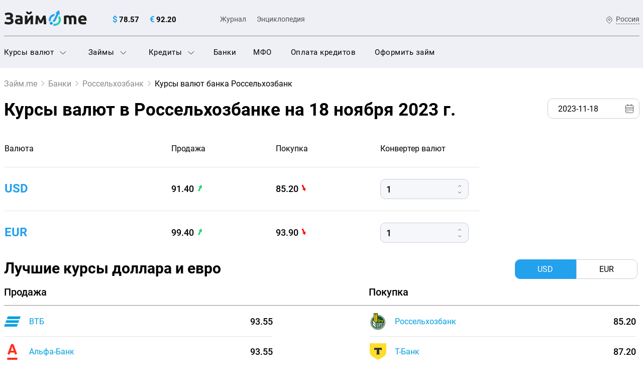

--- FILE ---
content_type: text/html; charset=UTF-8
request_url: https://zaym.me/bank/rosselhozbank/currency/date-2023-11-18
body_size: 13826
content:
 <!DOCTYPE html><html lang="ru-RU"><head><meta charset="UTF-8"><title>Курсы обмена валют в Россельхозбанке на 18 ноября 2023 г. - курс валют в Россельхозбанке, курс основных валют к рублю</title><meta name="description" content='Официальный курс валют в Россельхозбанке на 18 ноября 2023 г.. Информация о динамике курса основных валют банка. Курсы обмена валют во всех отделениях Россельхозбанка на 18 ноября 2023 г.'/><meta name="keywords" content='Россельхозбанк, курс, обмен, 18 ноября 2023 г.'/><link rel="canonical" href="https://zaym.me/bank/rosselhozbank/currency"/><meta property="og:title" content='Курсы обмена валют в Россельхозбанке на 18 ноября 2023 г. - курс валют в Россельхозбанке, курс основных валют к рублю'/><meta property="og:description" content='Официальный курс валют в Россельхозбанке на 18 ноября 2023 г.. Информация о динамике курса основных валют банка. Курсы обмена валют во всех отделениях Россельхозбанка на 18 ноября 2023 г.'/><meta property="og:image" content="/themes/main/img/social-logo.png"><meta property="og:type" content="website"/><meta property="og:url" content="https://zaym.me/bank/rosselhozbank/currency"/><!--[if IE]><meta http-equiv="X-UA-Compatible" content="IE = edge"><![endif]--><meta name="viewport" content="width=device-width,initial-scale=1, maximum-scale=1"><!--[if lt IE 9]><script src="https://cdnjs.cloudflare.com/ajax/libs/html5shiv/3.7.3/html5shiv-printshiv.min.js"></script><![endif]--><link rel="apple-touch-icon" sizes="180x180" href="/apple-touch-icon.png"><link rel="icon" type="image/png" sizes="32x32" href="/favicon-32x32.png"><link rel="icon" type="image/png" sizes="16x16" href="/favicon-16x16.png"><link rel="manifest" href="/site.webmanifest"><link rel="mask-icon" href="/safari-pinned-tab.svg" color="#5bbad5"><meta name="msapplication-TileColor" content="#2d89ef"><meta name="theme-color" content="#ffffff"><script async src="https://www.googletagmanager.com/gtag/js?id=G-BJQ9QDK1ZB"></script><script> window.dataLayer = window.dataLayer || []; function gtag(){dataLayer.push(arguments);} gtag('js', new Date()); gtag('config', 'G-BJQ9QDK1ZB');</script><meta name="csrf-param" content="_csrf-frontend"><meta name="csrf-token" content="LE36MtMxC09xwjYhl-lZwtLmeohg8xTenp2yhY1aRlhdKo53lANpJjuAD1bh2GGbvawuuy-GIZz_94PxwHcxDw=="><script> var mbpUrlPattern = 'https://zaym.me/api/mbp/?id={id}&z={z}&x={x}&y={y}';</script><link href="/assets/1b8401c5/themes/smoothness/jquery-ui.css" rel="stylesheet"><link href="/assets/58f72953/css/vendor.min.css" rel="stylesheet"><link href="/assets/58f72953/css/main.min.css" rel="stylesheet"><link href="/assets/58f72953/css/datepicker.css" rel="stylesheet"><script src="/assets/58f72953/js/vendor.js"></script><script src="/assets/58f72953/js/common.js"></script><script src="/assets/58f72953/js/maps.js"></script><script src="/assets/58f72953/js/maps-bank.js"></script><script src="/assets/58f72953/js/additional.js"></script></head><body><div class="mobile-menu"><div class="mobile-menu__inner"><div class="mobile-menu__close"></div></div></div><div class="wrapper-search-city"><div class="block-search-city"><div class="container"><div class="block-search-city__header"><div class="block-search-city__name">Поиск города</div><div class="block-search-city__close"><svg class="icon icon_close-search-city"><use xlink:href="/themes/main/svg/symbols.svg#icon_close-search-city"></use></svg></div></div><div class="block-search-city__form"><form class="form-search-city"><input class="form-search-city__input" type="text" placeholder="Введите название города"/><button class="form-search-city__button"><svg class="icon icon_form-search-city"><use xlink:href="/themes/main/svg/symbols.svg#icon_form-search-city"></use></svg></button></form></div><div class="search-city-list block-search-city__list"><div class="search-city-list__letter">А</div><div class="search-city-list__inner"><a class="search-city-list__item" href="/bank/rosselhozbank/currency/city-abakan">Абакан</a></div><div class="search-city-list__inner"><a class="search-city-list__item" href="/bank/rosselhozbank/currency/city-almetevsk">Альметьевск</a></div><div class="search-city-list__inner"><a class="search-city-list__item" href="/bank/rosselhozbank/currency/city-angarsk">Ангарск</a></div><div class="search-city-list__inner"><a class="search-city-list__item" href="/bank/rosselhozbank/currency/city-arxangelsk">Архангельск</a></div><div class="search-city-list__letter">Б</div><div class="search-city-list__inner"><a class="search-city-list__item" href="/bank/rosselhozbank/currency/city-barnaul">Барнаул</a></div><div class="search-city-list__inner"><a class="search-city-list__item" href="/bank/rosselhozbank/currency/city-bijsk">Бийск</a></div><div class="search-city-list__inner"><a class="search-city-list__item" href="/bank/rosselhozbank/currency/city-blagoveshhensk">Благовещенск</a></div><div class="search-city-list__inner"><a class="search-city-list__item" href="/bank/rosselhozbank/currency/city-bratsk">Братск</a></div><div class="search-city-list__inner"><a class="search-city-list__item" href="/bank/rosselhozbank/currency/city-bryansk">Брянск</a></div><div class="search-city-list__letter">В</div><div class="search-city-list__inner"><a class="search-city-list__item" href="/bank/rosselhozbank/currency/city-velikij-novgorod">Великий Новгород</a></div><div class="search-city-list__inner"><a class="search-city-list__item" href="/bank/rosselhozbank/currency/city-vladivostok">Владивосток</a></div><div class="search-city-list__inner"><a class="search-city-list__item" href="/bank/rosselhozbank/currency/city-vladikavkaz">Владикавказ</a></div><div class="search-city-list__inner"><a class="search-city-list__item" href="/bank/rosselhozbank/currency/city-vladimir">Владимир</a></div><div class="search-city-list__inner"><a class="search-city-list__item" href="/bank/rosselhozbank/currency/city-volgograd">Волгоград</a></div><div class="search-city-list__inner"><a class="search-city-list__item" href="/bank/rosselhozbank/currency/city-vologda">Вологда</a></div><div class="search-city-list__inner"><a class="search-city-list__item" href="/bank/rosselhozbank/currency/city-voronezh">Воронеж</a></div><div class="search-city-list__letter">Е</div><div class="search-city-list__inner"><a class="search-city-list__item" href="/bank/rosselhozbank/currency/city-ekaterinburg">Екатеринбург</a></div><div class="search-city-list__letter">И</div><div class="search-city-list__inner"><a class="search-city-list__item" href="/bank/rosselhozbank/currency/city-ivanovo">Иваново</a></div><div class="search-city-list__inner"><a class="search-city-list__item" href="/bank/rosselhozbank/currency/city-izhevsk">Ижевск</a></div><div class="search-city-list__inner"><a class="search-city-list__item" href="/bank/rosselhozbank/currency/city-irkutsk">Иркутск</a></div><div class="search-city-list__letter">Й</div><div class="search-city-list__inner"><a class="search-city-list__item" href="/bank/rosselhozbank/currency/city-yoshkar-ola">Йошкар-Ола</a></div><div class="search-city-list__letter">К</div><div class="search-city-list__inner"><a class="search-city-list__item" href="/bank/rosselhozbank/currency/city-kazan">Казань</a></div><div class="search-city-list__inner"><a class="search-city-list__item" href="/bank/rosselhozbank/currency/city-kaliningrad">Калининград</a></div><div class="search-city-list__inner"><a class="search-city-list__item" href="/bank/rosselhozbank/currency/city-kaluga">Калуга</a></div><div class="search-city-list__inner"><a class="search-city-list__item" href="/bank/rosselhozbank/currency/city-kemerovo">Кемерово</a></div><div class="search-city-list__inner"><a class="search-city-list__item" href="/bank/rosselhozbank/currency/city-kirov">Киров</a></div><div class="search-city-list__inner"><a class="search-city-list__item" href="/bank/rosselhozbank/currency/city-kostroma">Кострома</a></div><div class="search-city-list__inner"><a class="search-city-list__item" href="/bank/rosselhozbank/currency/city-krasnodar">Краснодар</a></div><div class="search-city-list__inner"><a class="search-city-list__item" href="/bank/rosselhozbank/currency/city-krasnoyarsk">Красноярск</a></div><div class="search-city-list__inner"><a class="search-city-list__item" href="/bank/rosselhozbank/currency/city-kurgan">Курган</a></div><div class="search-city-list__inner"><a class="search-city-list__item" href="/bank/rosselhozbank/currency/city-kursk">Курск</a></div><div class="search-city-list__letter">Л</div><div class="search-city-list__inner"><a class="search-city-list__item" href="/bank/rosselhozbank/currency/city-lipeck">Липецк</a></div><div class="search-city-list__inner"><a class="search-city-list__item" href="/bank/rosselhozbank/currency/city-lyubercy">Люберцы</a></div><div class="search-city-list__letter">М</div><div class="search-city-list__inner"><a class="search-city-list__item" href="/bank/rosselhozbank/currency/city-magnitogorsk">Магнитогорск</a></div><div class="search-city-list__inner"><a class="search-city-list__item" href="/bank/rosselhozbank/currency/city-moscow">Москва</a></div><div class="search-city-list__inner"><a class="search-city-list__item" href="/bank/rosselhozbank/currency/city-murmansk">Мурманск</a></div><div class="search-city-list__inner"><a class="search-city-list__item" href="/bank/rosselhozbank/currency/city-mytishhi">Мытищи</a></div><div class="search-city-list__letter">Н</div><div class="search-city-list__inner"><a class="search-city-list__item" href="/bank/rosselhozbank/currency/city-naberezhnye-chelny">Набережные Челны</a></div><div class="search-city-list__inner"><a class="search-city-list__item" href="/bank/rosselhozbank/currency/city-nalchik">Нальчик</a></div><div class="search-city-list__inner"><a class="search-city-list__item" href="/bank/rosselhozbank/currency/city-naxodka">Находка</a></div><div class="search-city-list__inner"><a class="search-city-list__item" href="/bank/rosselhozbank/currency/city-nizhnekamsk">Нижнекамск</a></div><div class="search-city-list__inner"><a class="search-city-list__item" href="/bank/rosselhozbank/currency/city-nizhniy-novgorod">Нижний Новгород</a></div><div class="search-city-list__inner"><a class="search-city-list__item" href="/bank/rosselhozbank/currency/city-nizhnii-tagil">Нижний Тагил</a></div><div class="search-city-list__inner"><a class="search-city-list__item" href="/bank/rosselhozbank/currency/city-novokuznetsk">Новокузнецк</a></div><div class="search-city-list__inner"><a class="search-city-list__item" href="/bank/rosselhozbank/currency/city-novorossijsk">Новороссийск</a></div><div class="search-city-list__inner"><a class="search-city-list__item" href="/bank/rosselhozbank/currency/city-novosibirsk">Новосибирск</a></div><div class="search-city-list__letter">О</div><div class="search-city-list__inner"><a class="search-city-list__item" href="/bank/rosselhozbank/currency/city-omsk">Омск</a></div><div class="search-city-list__inner"><a class="search-city-list__item" href="/bank/rosselhozbank/currency/city-oryol">Орел</a></div><div class="search-city-list__inner"><a class="search-city-list__item" href="/bank/rosselhozbank/currency/city-orenburg">Оренбург</a></div><div class="search-city-list__letter">П</div><div class="search-city-list__inner"><a class="search-city-list__item" href="/bank/rosselhozbank/currency/city-penza">Пенза</a></div><div class="search-city-list__inner"><a class="search-city-list__item" href="/bank/rosselhozbank/currency/city-perm">Пермь</a></div><div class="search-city-list__inner"><a class="search-city-list__item" href="/bank/rosselhozbank/currency/city-petrozavodsk">Петрозаводск</a></div><div class="search-city-list__inner"><a class="search-city-list__item" href="/bank/rosselhozbank/currency/city-petropavlovsk-kamchatskij">Петропавловск-Камчатский</a></div><div class="search-city-list__inner"><a class="search-city-list__item" href="/bank/rosselhozbank/currency/city-podolsk">Подольск</a></div><div class="search-city-list__inner"><a class="search-city-list__item" href="/bank/rosselhozbank/currency/city-pskov">Псков</a></div><div class="search-city-list__inner"><a class="search-city-list__item" href="/bank/rosselhozbank/currency/city-pyatigorsk">Пятигорск</a></div><div class="search-city-list__letter">Р</div><div class="search-city-list__inner"><a class="search-city-list__item" href="/bank/rosselhozbank/currency/date-2023-11-18">Россия</a></div><div class="search-city-list__inner"><a class="search-city-list__item" href="/bank/rosselhozbank/currency/city-rostov-na-donu">Ростов-на-Дону</a></div><div class="search-city-list__letter">С</div><div class="search-city-list__inner"><a class="search-city-list__item" href="/bank/rosselhozbank/currency/city-samara">Самара</a></div><div class="search-city-list__inner"><a class="search-city-list__item" href="/bank/rosselhozbank/currency/city-sankt-peterburg">Санкт-Петербург</a></div><div class="search-city-list__inner"><a class="search-city-list__item" href="/bank/rosselhozbank/currency/city-saransk">Саранск</a></div><div class="search-city-list__inner"><a class="search-city-list__item" href="/bank/rosselhozbank/currency/city-saratov">Саратов</a></div><div class="search-city-list__inner"><a class="search-city-list__item" href="/bank/rosselhozbank/currency/city-sochi">Сочи</a></div><div class="search-city-list__inner"><a class="search-city-list__item" href="/bank/rosselhozbank/currency/city-stavropol">Ставрополь</a></div><div class="search-city-list__inner"><a class="search-city-list__item" href="/bank/rosselhozbank/currency/city-surgut">Сургут</a></div><div class="search-city-list__inner"><a class="search-city-list__item" href="/bank/rosselhozbank/currency/city-syktyvkar">Сыктывкар</a></div><div class="search-city-list__letter">Т</div><div class="search-city-list__inner"><a class="search-city-list__item" href="/bank/rosselhozbank/currency/city-taganrog">Таганрог</a></div><div class="search-city-list__inner"><a class="search-city-list__item" href="/bank/rosselhozbank/currency/city-tambov">Тамбов</a></div><div class="search-city-list__inner"><a class="search-city-list__item" href="/bank/rosselhozbank/currency/city-tver">Тверь</a></div><div class="search-city-list__inner"><a class="search-city-list__item" href="/bank/rosselhozbank/currency/city-tolyatti">Тольятти</a></div><div class="search-city-list__inner"><a class="search-city-list__item" href="/bank/rosselhozbank/currency/city-tomsk">Томск</a></div><div class="search-city-list__inner"><a class="search-city-list__item" href="/bank/rosselhozbank/currency/city-tula">Тула</a></div><div class="search-city-list__inner"><a class="search-city-list__item" href="/bank/rosselhozbank/currency/city-tyumen">Тюмень</a></div><div class="search-city-list__letter">У</div><div class="search-city-list__inner"><a class="search-city-list__item" href="/bank/rosselhozbank/currency/city-ulan-ude">Улан-Удэ</a></div><div class="search-city-list__inner"><a class="search-city-list__item" href="/bank/rosselhozbank/currency/city-ulyanovsk">Ульяновск</a></div><div class="search-city-list__inner"><a class="search-city-list__item" href="/bank/rosselhozbank/currency/city-ufa">Уфа</a></div><div class="search-city-list__letter">Х</div><div class="search-city-list__inner"><a class="search-city-list__item" href="/bank/rosselhozbank/currency/city-khabarovsk">Хабаровск</a></div><div class="search-city-list__inner"><a class="search-city-list__item" href="/bank/rosselhozbank/currency/city-ximki">Химки</a></div><div class="search-city-list__letter">Ч</div><div class="search-city-list__inner"><a class="search-city-list__item" href="/bank/rosselhozbank/currency/city-cheboksary">Чебоксары</a></div><div class="search-city-list__inner"><a class="search-city-list__item" href="/bank/rosselhozbank/currency/city-chelyabinsk">Челябинск</a></div><div class="search-city-list__inner"><a class="search-city-list__item" href="/bank/rosselhozbank/currency/city-cherepovec">Череповец</a></div><div class="search-city-list__inner"><a class="search-city-list__item" href="/bank/rosselhozbank/currency/city-chita">Чита</a></div><div class="search-city-list__letter">Ю</div><div class="search-city-list__inner"><a class="search-city-list__item" href="/bank/rosselhozbank/currency/city-yuzhno-saxalinsk">Южно-Сахалинск</a></div><div class="search-city-list__letter">Я</div><div class="search-city-list__inner"><a class="search-city-list__item" href="/bank/rosselhozbank/currency/city-yaroslavl">Ярославль</a></div></div></div></div></div><header class="header section"><div class="container row row_column-center"><div class="logo header__logo"><a href="/"><img src="/themes/main/svg/img-logo.svg" width="100%" height="100%" alt="Займ.me"></a></div><div class="currency-rates header__currency-rates"><div class="currency-rates__item"><svg class="icon icon_currency-dl"><use xlink:href="/themes/main/svg/symbols.svg#icon_currency-dl"></use></svg><span class="currency-rates__value"> 78.57 </span></div><div class="currency-rates__item"><svg class="icon icon_currency-eu"><use xlink:href="/themes/main/svg/symbols.svg#icon_currency-eu"></use></svg><span class="currency-rates__value"> 92.20 </span></div></div><ul class="header-nav-add header__header-nav-add"><li class="header-nav-add__item"><a class="header-nav-add__link" href="/news">Журнал</a></li><li class="header-nav-add__item"><a class="header-nav-add__link" href="/wiki">Энциклопедия</a></li></ul><a class="selection-county header__selection-county" href="#"><svg class="icon icon_country"><use xlink:href="/themes/main/svg/symbols.svg#icon_country"></use></svg><span class="selection-county__value">Россия</span></a><div class="menu-mobile-button header__menu-mobile-button"><span></span><span></span><span></span></div></div><div class="header__nav"><div class="container"><ul class="menu"><li class="menu__item menu__item--desktop js-item-link"><a class="menu__link" href="/currency" data-menu="menu-3">Курсы валют <svg class="icon icon_arrow-menu"><use xlink:href="/themes/main/svg/symbols.svg#icon_arrow-menu"></use></svg></a><div class="menu-inner"><div class="container"><ul class="menu-inner__list"><li class="menu-inner__item"><a class="menu-inner__link" href="/currency/cbr">Курс ЦБ</a></li><li class="menu-inner__item"><a class="menu-inner__link" href="/currency/usd">Курс доллара</a></li><li class="menu-inner__item"><a class="menu-inner__link" href="/currency/eur">Курс евро</a></li></ul></div></div></li><li class="menu__item menu__item--desktop js-item-link"><a class="menu__link" href="/zaimi" data-menu="menu-1">Займы <svg class="icon icon_arrow-menu"><use xlink:href="/themes/main/svg/symbols.svg#icon_arrow-menu"></use></svg></a><div class="menu-inner"><div class="container"><ul class="menu-inner__list"><li class="menu-inner__item"><a class="menu-inner__link" href="/zaimi/filter-cash">Наличными</a></li><li class="menu-inner__item"><a class="menu-inner__link" href="/zaimi/filter-online">Онлайн</a></li><li class="menu-inner__item"><a class="menu-inner__link" href="/zaimi/filter-cash-to-hands">Наличными на дом</a></li><li class="menu-inner__item"><a class="menu-inner__link" href="/zaimi/filter-zaim-na-kartu">На карту</a></li><li class="menu-inner__item"><a class="menu-inner__link" href="/zaimi/filter-korona">На Золотую Корону</a></li><li class="menu-inner__item"><a class="menu-inner__link" href="/zaimi/filter-zaim-na-kivi">На киви</a></li><li class="menu-inner__item"><a class="menu-inner__link" href="/zaimi/filter-zaim-na-yandex-dengi">На ЮMoney</a></li><li class="menu-inner__item"><a class="menu-inner__link" href="/zaimi/filter-zaim-na-bankovskiy-schet">На банковский счет</a></li><li class="menu-inner__item"><a class="menu-inner__link" href="/zaimi/filter-zaim-na-neimennuyu-kartu">На неименную карту</a></li><li class="menu-inner__item"><a class="menu-inner__link" href="/zaimi/filter-zaim-na-virtualnuyu-kartu">На виртуальную карту</a></li><li class="menu-inner__item"><a class="menu-inner__link" href="/zaimi/filter-zaim-na-debetovuy-kartu">На дебетовую карту</a></li><li class="menu-inner__item"><a class="menu-inner__link" href="/zaimi/filter-zaim-na-kreditnuju-kartu">На кредитную карту</a></li><li class="menu-inner__item"><a class="menu-inner__link" href="/zaimi/filter-zaim-na-kartu-mir">На карту МИР</a></li><li class="menu-inner__item"><a class="menu-inner__link" href="/zaimi/filter-zaim-na-kartu-visa">На карту VISA</a></li><li class="menu-inner__item"><a class="menu-inner__link" href="/zaimi/filter-zaim-na-kartu-mastercard">На карту Мастеркард</a></li><li class="menu-inner__item"><a class="menu-inner__link" href="/zaimi/filter-zaim-na-kartu-tbank">На карту Т-Банк</a></li><li class="menu-inner__item"><a class="menu-inner__link" href="/zaimi/filter-zaim-na-kartu-vtb">На карту ВТБ</a></li><li class="menu-inner__item"><a class="menu-inner__link" href="/zaimi/filter-zaim-na-contact">Через систему Контакт</a></li><li class="menu-inner__item"><a class="menu-inner__link" href="/zaimi/filter-zaim-na-kartu-sbera">На карту Сбербанка</a></li><li class="menu-inner__item"><a class="menu-inner__link" href="/zaimi/filter-pod-zalog-pts">Под залог ПТС</a></li><li class="menu-inner__item"><a class="menu-inner__link" href="/zaimi/filter-zaim-s-plohoi-ki">С плохой кредитной историей</a></li><li class="menu-inner__item"><a class="menu-inner__link" href="/zaimi/filter-vrem-reg">С временной регистрацией</a></li><li class="menu-inner__item"><a class="menu-inner__link" href="/zaimi/filter-bezpassporta">Без паспорта</a></li><li class="menu-inner__item"><a class="menu-inner__link" href="/zaimi/filter-bezprocentov">Без процентов</a></li><li class="menu-inner__item"><a class="menu-inner__link" href="/zaimi/filter-nakartu-0">На карту под 0%</a></li><li class="menu-inner__item"><a class="menu-inner__link" href="/zaimi/filter-bez-otkaza">Без отказа</a></li><li class="menu-inner__item"><a class="menu-inner__link" href="/zaimi/filter-zaim-s-18-let">С 18 лет</a></li><li class="menu-inner__item"><a class="menu-inner__link" href="/zaimi/filter-do-zarplaty">До зарплаты</a></li><li class="menu-inner__item"><a class="menu-inner__link" href="/zaimi/filter-sprosrochkami">С просрочками</a></li><li class="menu-inner__item"><a class="menu-inner__link" href="/zaimi/filter-studentam">Студентам</a></li><li class="menu-inner__item"><a class="menu-inner__link" href="/zaimi/filter-srochnie-zaimi">Срочно</a></li><li><a class="menu-inner__link" href="/zaimi">Все займы</a></li></ul></div></div></li><li class="menu__item menu__item--desktop js-item-link"><a class="menu__link" href="/credits" data-menu="menu-2">Кредиты <svg class="icon icon_arrow-menu"><use xlink:href="/themes/main/svg/symbols.svg#icon_arrow-menu"></use></svg></a><div class="menu-inner"><div class="container"><ul class="menu-inner__list"><li class="menu-inner__item"><a class="menu-inner__link" href="/credits/filter-credit-nalychnymi">Кредит наличными</a></li><li class="menu-inner__item"><a class="menu-inner__link" href="/credits/filter-refinansirovanie-kreditov">Рефинансирование кредитов</a></li><li class="menu-inner__item"><a class="menu-inner__link" href="/credits/filter-credit-na-pokupku-avto">Кредит на покупку автомобиля</a></li><li class="menu-inner__item"><a class="menu-inner__link" href="/credits/filter-credit-bez-spravok">Кредит без справок</a></li><li class="menu-inner__item"><a class="menu-inner__link" href="/credits/filter-credit-bez-otkaza">Кредит без отказа</a></li><li><a class="menu-inner__link" href="/credits">Все кредиты</a></li></ul></div></div></li><li class="menu__item menu__item--mobile"><a class="menu__link" href="/currency">Курсы валют</a><a class="menu__item-arrow" href="#menu_3"><svg class="icon icon_arrow-menu"><use xlink:href="/themes/main/svg/symbols.svg#icon_arrow-menu"></use></svg></a></li><li class="menu__item menu__item--mobile"><a class="menu__link" href="/zaimi">Займы</a><a class="menu__item-arrow" href="#menu_2"><svg class="icon icon_arrow-menu"><use xlink:href="/themes/main/svg/symbols.svg#icon_arrow-menu"></use></svg></a></li><li class="menu__item menu__item--mobile"><a class="menu__link" href="/credits">Кредиты</a><a class="menu__item-arrow" href="#menu_1"><svg class="icon icon_arrow-menu"><use xlink:href="/themes/main/svg/symbols.svg#icon_arrow-menu"></use></svg></a></li><li class="menu__item"><a class="menu__link" href="/bank">Банки</a></li><li class="menu__item"><a class="menu__link" href="/mfo">МФО</a></li><li class="menu__item"><a class="menu__link" href="/oplata-kreditov">Оплата кредитов</a></li><li class="menu__item"><a class="menu__link" href="/podbor">Оформить займ</a></li></ul></div><div class="hidden-menu"><div class="menu-inner" id="menu_1"><div class="container"><ul class="menu-inner__list"><li class="menu-inner__item"><a class="menu-inner__link" href="/credits/filter-credit-nalychnymi">Кредит наличными</a></li><li class="menu-inner__item"><a class="menu-inner__link" href="/credits/filter-refinansirovanie-kreditov">Рефинансирование кредитов</a></li><li class="menu-inner__item"><a class="menu-inner__link" href="/credits/filter-credit-na-pokupku-avto">Кредит на покупку автомобиля</a></li><li class="menu-inner__item"><a class="menu-inner__link" href="/credits/filter-credit-bez-spravok">Кредит без справок</a></li><li class="menu-inner__item"><a class="menu-inner__link" href="/credits/filter-credit-bez-otkaza">Кредит без отказа</a></li><li><a class="menu-inner__link" href="/credits">Все кредиты</a></li></ul></div></div><div class="menu-inner" id="menu_2"><div class="container"><ul class="menu-inner__list"><li class="menu-inner__item"><a class="menu-inner__link" href="/zaimi/filter-cash">Наличными</a></li><li class="menu-inner__item"><a class="menu-inner__link" href="/zaimi/filter-online">Онлайн</a></li><li class="menu-inner__item"><a class="menu-inner__link" href="/zaimi/filter-cash-to-hands">Наличными на дом</a></li><li class="menu-inner__item"><a class="menu-inner__link" href="/zaimi/filter-zaim-na-kartu">На карту</a></li><li class="menu-inner__item"><a class="menu-inner__link" href="/zaimi/filter-korona">На Золотую Корону</a></li><li class="menu-inner__item"><a class="menu-inner__link" href="/zaimi/filter-zaim-na-kivi">На киви</a></li><li class="menu-inner__item"><a class="menu-inner__link" href="/zaimi/filter-zaim-na-yandex-dengi">На ЮMoney</a></li><li class="menu-inner__item"><a class="menu-inner__link" href="/zaimi/filter-zaim-na-bankovskiy-schet">На банковский счет</a></li><li class="menu-inner__item"><a class="menu-inner__link" href="/zaimi/filter-zaim-na-neimennuyu-kartu">На неименную карту</a></li><li class="menu-inner__item"><a class="menu-inner__link" href="/zaimi/filter-zaim-na-virtualnuyu-kartu">На виртуальную карту</a></li><li class="menu-inner__item"><a class="menu-inner__link" href="/zaimi/filter-zaim-na-debetovuy-kartu">На дебетовую карту</a></li><li class="menu-inner__item"><a class="menu-inner__link" href="/zaimi/filter-zaim-na-kreditnuju-kartu">На кредитную карту</a></li><li class="menu-inner__item"><a class="menu-inner__link" href="/zaimi/filter-zaim-na-kartu-mir">На карту МИР</a></li><li class="menu-inner__item"><a class="menu-inner__link" href="/zaimi/filter-zaim-na-kartu-visa">На карту VISA</a></li><li class="menu-inner__item"><a class="menu-inner__link" href="/zaimi/filter-zaim-na-kartu-mastercard">На карту Мастеркард</a></li><li class="menu-inner__item"><a class="menu-inner__link" href="/zaimi/filter-zaim-na-kartu-tbank">На карту Т-Банк</a></li><li class="menu-inner__item"><a class="menu-inner__link" href="/zaimi/filter-zaim-na-kartu-vtb">На карту ВТБ</a></li><li class="menu-inner__item"><a class="menu-inner__link" href="/zaimi/filter-zaim-na-contact">Через систему Контакт</a></li><li class="menu-inner__item"><a class="menu-inner__link" href="/zaimi/filter-zaim-na-kartu-sbera">На карту Сбербанка</a></li><li class="menu-inner__item"><a class="menu-inner__link" href="/zaimi/filter-pod-zalog-pts">Под залог ПТС</a></li><li class="menu-inner__item"><a class="menu-inner__link" href="/zaimi/filter-zaim-s-plohoi-ki">С плохой кредитной историей</a></li><li class="menu-inner__item"><a class="menu-inner__link" href="/zaimi/filter-vrem-reg">С временной регистрацией</a></li><li class="menu-inner__item"><a class="menu-inner__link" href="/zaimi/filter-bezpassporta">Без паспорта</a></li><li class="menu-inner__item"><a class="menu-inner__link" href="/zaimi/filter-bezprocentov">Без процентов</a></li><li class="menu-inner__item"><a class="menu-inner__link" href="/zaimi/filter-nakartu-0">На карту под 0%</a></li><li class="menu-inner__item"><a class="menu-inner__link" href="/zaimi/filter-bez-otkaza">Без отказа</a></li><li class="menu-inner__item"><a class="menu-inner__link" href="/zaimi/filter-zaim-s-18-let">С 18 лет</a></li><li class="menu-inner__item"><a class="menu-inner__link" href="/zaimi/filter-do-zarplaty">До зарплаты</a></li><li class="menu-inner__item"><a class="menu-inner__link" href="/zaimi/filter-sprosrochkami">С просрочками</a></li><li class="menu-inner__item"><a class="menu-inner__link" href="/zaimi/filter-studentam">Студентам</a></li><li class="menu-inner__item"><a class="menu-inner__link" href="/zaimi/filter-srochnie-zaimi">Срочно</a></li><li><a class="menu-inner__link" href="/zaimi">Все займы</a></li></ul></div></div><div class="menu-inner" id="menu_3"><div class="container"><ul class="menu-inner__list"><li class="menu-inner__item"><a class="menu-inner__link" href="/currency/cbr">Курс ЦБ</a></li><li class="menu-inner__item"><a class="menu-inner__link" href="/currency/usd">Курс доллара</a></li><li class="menu-inner__item"><a class="menu-inner__link" href="/currency/eur">Курс евро</a></li></ul></div></div></div></div></header><main class="main section"><div class="container"><ul class="breadcrumbs"><li class="breadcrumbs__item"><a class="breadcrumbs__link" href="/">Займ.me</a></li><li class="breadcrumbs__item"><a class="breadcrumbs__link" href="/bank">Банки</a></li><li class="breadcrumbs__item"><a class="breadcrumbs__link" href="/bank/rosselhozbank">Россельхозбанк</a></li><li class="breadcrumbs__item"><span class="breadcrumbs__link-current">Курсы валют банка Россельхозбанк</span></li></ul><script type="application/ld+json"> {"@context":"http://schema.org","@type":"BreadcrumbList","itemListElement":[{"@type":"ListItem","position":1,"name":"Займ.me","item":"https://zaym.me"},{"@type":"ListItem","position":2,"name":"Банки","item":"https://zaym.me/bank"},{"@type":"ListItem","position":3,"name":"Россельхозбанк","item":"https://zaym.me/bank/rosselhozbank"},{"@type":"ListItem","position":4,"name":"Курсы валют банка Россельхозбанк","item":"https://zaym.me/bank/rosselhozbank/currency/date-2023-11-18"}]} </script><div class="page-exchange-rates-bank main__page-exchange-rates-bank"><div class="wrapper-section-header wrapper-section-header_top"><h1 class="page-header">Курсы валют в Россельхозбанке на 18 ноября 2023 г.</h1><div class="datepicker"><script> var enabledDates = JSON.parse('{"2023-01-11":true,"2023-01-12":true,"2023-01-13":true,"2023-01-14":true,"2023-01-15":true,"2023-01-16":true,"2023-01-17":true,"2023-01-18":true,"2023-01-19":true,"2023-01-20":true,"2023-01-21":true,"2023-01-22":true,"2023-01-23":true,"2023-01-24":true,"2023-01-25":true,"2023-01-26":true,"2023-01-27":true,"2023-01-28":true,"2023-01-29":true,"2023-01-30":true,"2023-01-31":true,"2023-02-01":true,"2023-02-02":true,"2023-02-03":true,"2023-02-04":true,"2023-02-05":true,"2023-02-06":true,"2023-02-07":true,"2023-02-08":true,"2023-02-09":true,"2023-02-10":true,"2023-02-11":true,"2023-02-12":true,"2023-02-13":true,"2023-02-14":true,"2023-02-15":true,"2023-02-16":true,"2023-02-17":true,"2023-02-18":true,"2023-02-19":true,"2023-02-20":true,"2023-02-21":true,"2023-02-22":true,"2023-02-23":true,"2023-02-24":true,"2023-02-25":true,"2023-02-26":true,"2023-02-27":true,"2023-02-28":true,"2023-03-01":true,"2023-03-02":true,"2023-03-03":true,"2023-03-04":true,"2023-03-05":true,"2023-03-06":true,"2023-03-07":true,"2023-03-08":true,"2023-03-09":true,"2023-03-10":true,"2023-03-11":true,"2023-03-12":true,"2023-03-13":true,"2023-03-14":true,"2023-03-15":true,"2023-03-16":true,"2023-03-17":true,"2023-03-18":true,"2023-03-19":true,"2023-03-20":true,"2023-03-21":true,"2023-03-22":true,"2023-03-23":true,"2023-03-24":true,"2023-03-25":true,"2023-03-26":true,"2023-03-27":true,"2023-03-28":true,"2023-03-29":true,"2023-03-30":true,"2023-03-31":true,"2023-04-01":true,"2023-04-02":true,"2023-04-03":true,"2023-04-04":true,"2023-04-05":true,"2023-04-06":true,"2023-04-07":true,"2023-04-08":true,"2023-04-09":true,"2023-04-10":true,"2023-04-11":true,"2023-04-12":true,"2023-04-13":true,"2023-04-14":true,"2023-04-15":true,"2023-04-16":true,"2023-04-17":true,"2023-04-18":true,"2023-04-19":true,"2023-04-20":true,"2023-04-21":true,"2023-04-22":true,"2023-04-23":true,"2023-04-24":true,"2023-04-25":true,"2023-04-26":true,"2023-04-27":true,"2023-04-28":true,"2023-04-29":true,"2023-04-30":true,"2023-05-01":true,"2023-05-02":true,"2023-05-03":true,"2023-05-04":true,"2023-05-05":true,"2023-05-06":true,"2023-05-07":true,"2023-05-08":true,"2023-05-09":true,"2023-05-10":true,"2023-05-11":true,"2023-05-12":true,"2023-05-13":true,"2023-05-14":true,"2023-05-15":true,"2023-05-16":true,"2023-05-17":true,"2023-05-18":true,"2023-05-19":true,"2023-05-20":true,"2023-05-21":true,"2023-05-22":true,"2023-05-23":true,"2023-05-24":true,"2023-05-25":true,"2023-05-26":true,"2023-05-27":true,"2023-05-28":true,"2023-05-29":true,"2023-05-30":true,"2023-05-31":true,"2023-06-01":true,"2023-06-02":true,"2023-06-03":true,"2023-06-04":true,"2023-06-05":true,"2023-06-06":true,"2023-06-07":true,"2023-06-08":true,"2023-06-09":true,"2023-06-10":true,"2023-06-11":true,"2023-06-12":true,"2023-06-13":true,"2023-06-14":true,"2023-06-15":true,"2023-06-16":true,"2023-06-17":true,"2023-06-18":true,"2023-06-19":true,"2023-06-20":true,"2023-06-21":true,"2023-06-22":true,"2023-06-23":true,"2023-06-24":true,"2023-06-25":true,"2023-06-26":true,"2023-06-27":true,"2023-06-28":true,"2023-06-29":true,"2023-06-30":true,"2023-07-01":true,"2023-07-02":true,"2023-07-03":true,"2023-07-04":true,"2023-07-05":true,"2023-07-06":true,"2023-07-07":true,"2023-07-08":true,"2023-07-09":true,"2023-07-10":true,"2023-07-11":true,"2023-07-12":true,"2023-07-13":true,"2023-07-14":true,"2023-07-15":true,"2023-07-16":true,"2023-07-17":true,"2023-07-18":true,"2023-07-19":true,"2023-07-20":true,"2023-07-21":true,"2023-07-22":true,"2023-07-23":true,"2023-07-24":true,"2023-07-25":true,"2023-07-26":true,"2023-07-27":true,"2023-07-29":true,"2023-07-30":true,"2023-07-31":true,"2023-08-01":true,"2023-08-02":true,"2023-08-03":true,"2023-08-04":true,"2023-08-05":true,"2023-08-07":true,"2023-08-08":true,"2023-08-09":true,"2023-08-10":true,"2023-08-11":true,"2023-08-12":true,"2023-08-13":true,"2023-08-14":true,"2023-08-15":true,"2023-08-16":true,"2023-08-17":true,"2023-08-18":true,"2023-08-19":true,"2023-08-20":true,"2023-08-21":true,"2023-09-04":true,"2023-09-05":true,"2023-09-06":true,"2023-09-07":true,"2023-09-08":true,"2023-09-09":true,"2023-09-10":true,"2023-09-11":true,"2023-09-12":true,"2023-09-13":true,"2023-09-14":true,"2023-09-15":true,"2023-09-16":true,"2023-09-17":true,"2023-09-18":true,"2023-09-19":true,"2023-09-20":true,"2023-09-21":true,"2023-09-22":true,"2023-09-23":true,"2023-09-24":true,"2023-09-25":true,"2023-09-26":true,"2023-09-27":true,"2023-09-28":true,"2023-09-29":true,"2023-09-30":true,"2023-10-01":true,"2023-10-02":true,"2023-10-03":true,"2023-10-04":true,"2023-10-05":true,"2023-10-06":true,"2023-10-07":true,"2023-10-08":true,"2023-10-09":true,"2023-10-10":true,"2023-10-11":true,"2023-10-12":true,"2023-10-13":true,"2023-10-14":true,"2023-10-15":true,"2023-10-16":true,"2023-10-17":true,"2023-10-18":true,"2023-10-19":true,"2023-10-20":true,"2023-10-22":true,"2023-10-23":true,"2023-10-24":true,"2023-10-25":true,"2023-10-26":true,"2023-10-27":true,"2023-10-28":true,"2023-10-29":true,"2023-10-30":true,"2023-10-31":true,"2023-11-01":true,"2023-11-02":true,"2023-11-03":true,"2023-11-04":true,"2023-11-05":true,"2023-11-06":true,"2023-11-07":true,"2023-11-08":true,"2023-11-09":true,"2023-11-10":true,"2023-11-11":true,"2023-11-12":true,"2023-11-13":true,"2023-11-14":true,"2023-11-15":true,"2023-11-16":true,"2023-11-17":true,"2023-11-18":true,"2023-11-19":true,"2023-11-20":true,"2023-11-21":true,"2023-11-22":true,"2023-11-23":true,"2023-11-24":true,"2023-11-25":true,"2023-11-26":true,"2023-11-27":true,"2023-11-28":true,"2023-11-29":true,"2023-12-01":true,"2023-12-02":true,"2023-12-03":true,"2023-12-04":true,"2023-12-05":true,"2023-12-06":true,"2023-12-07":true,"2023-12-08":true,"2023-12-09":true,"2023-12-10":true,"2023-12-11":true,"2023-12-12":true,"2023-12-13":true,"2023-12-14":true,"2023-12-15":true,"2023-12-16":true,"2023-12-17":true,"2023-12-18":true,"2023-12-19":true,"2023-12-20":true,"2023-12-21":true,"2023-12-22":true,"2023-12-23":true,"2023-12-24":true,"2023-12-25":true,"2023-12-26":true,"2023-12-27":true,"2023-12-28":true,"2023-12-29":true,"2023-12-30":true,"2023-12-31":true,"2024-01-01":true,"2024-01-02":true,"2024-01-03":true,"2024-01-04":true,"2024-01-05":true,"2024-01-06":true,"2024-01-07":true,"2024-01-08":true,"2024-01-09":true,"2024-01-10":true,"2024-01-11":true,"2024-01-12":true,"2024-01-13":true,"2024-01-14":true,"2024-01-15":true,"2024-01-16":true,"2024-01-17":true,"2024-01-18":true,"2024-01-19":true,"2024-01-20":true,"2024-01-21":true,"2024-01-22":true,"2024-01-23":true,"2024-01-24":true,"2024-01-25":true,"2024-01-26":true,"2024-01-27":true,"2024-01-28":true,"2024-01-29":true,"2024-01-30":true,"2024-01-31":true,"2024-02-01":true,"2024-02-02":true,"2024-02-03":true,"2024-02-04":true,"2024-02-05":true,"2024-02-06":true,"2024-02-07":true,"2024-02-08":true,"2024-02-09":true,"2024-02-10":true,"2024-02-11":true,"2024-05-03":true,"2024-05-04":true,"2024-05-05":true,"2024-05-06":true,"2024-05-07":true,"2024-05-08":true,"2024-05-09":true,"2024-05-10":true,"2024-05-11":true,"2024-05-12":true,"2024-05-13":true,"2024-05-14":true,"2024-05-15":true,"2024-05-16":true,"2024-05-17":true,"2024-05-18":true,"2024-05-19":true,"2024-05-20":true,"2024-05-21":true,"2024-05-22":true,"2024-05-23":true,"2024-05-24":true,"2024-05-25":true,"2024-05-26":true,"2024-05-27":true,"2024-05-28":true,"2024-05-29":true,"2024-05-30":true,"2024-05-31":true,"2024-06-01":true,"2024-06-02":true,"2024-06-03":true,"2024-06-04":true,"2024-06-05":true,"2024-06-06":true,"2024-06-07":true,"2024-06-08":true,"2024-06-09":true,"2024-06-10":true,"2024-06-11":true,"2024-06-12":true,"2024-06-13":true,"2024-06-14":true,"2024-06-15":true,"2024-06-16":true,"2024-06-17":true,"2024-06-18":true,"2024-06-19":true,"2024-06-20":true,"2024-06-21":true,"2024-06-22":true,"2024-06-23":true,"2024-06-24":true,"2024-06-25":true,"2024-06-26":true,"2024-06-27":true,"2024-06-28":true,"2024-06-29":true,"2024-06-30":true,"2024-07-01":true,"2024-07-02":true,"2024-07-03":true,"2024-07-04":true,"2024-07-05":true,"2024-07-06":true,"2024-07-07":true,"2024-07-08":true,"2024-07-09":true,"2024-07-10":true,"2024-07-11":true,"2024-07-12":true,"2024-07-13":true,"2024-07-14":true,"2024-07-15":true,"2024-07-16":true,"2024-07-17":true,"2024-07-18":true,"2024-07-19":true,"2024-07-20":true,"2024-07-21":true,"2024-07-22":true,"2024-07-23":true,"2024-07-24":true,"2024-07-25":true,"2024-07-26":true,"2024-07-27":true,"2024-07-28":true,"2024-07-29":true,"2024-07-30":true,"2024-07-31":true,"2024-08-01":true,"2024-08-02":true,"2024-08-03":true,"2024-08-04":true,"2024-08-05":true,"2024-08-06":true,"2024-08-07":true,"2024-08-08":true,"2024-08-09":true,"2024-08-10":true,"2024-08-11":true,"2024-08-12":true,"2024-08-13":true,"2024-08-14":true,"2024-08-15":true,"2024-08-16":true,"2024-08-17":true,"2024-08-18":true,"2024-08-19":true,"2024-08-20":true,"2024-08-21":true,"2024-08-22":true,"2024-08-23":true,"2024-08-24":true,"2024-08-25":true,"2024-08-26":true,"2024-08-27":true,"2024-08-28":true,"2024-08-29":true,"2024-08-30":true,"2024-08-31":true,"2024-09-01":true,"2024-09-02":true,"2024-09-03":true,"2024-09-04":true,"2024-09-05":true,"2024-09-06":true,"2024-09-07":true,"2024-09-08":true,"2024-09-09":true,"2024-09-10":true,"2024-09-11":true,"2024-09-12":true,"2024-09-13":true,"2024-09-14":true,"2024-09-15":true,"2024-09-16":true,"2024-09-17":true,"2024-09-18":true,"2024-09-19":true,"2024-09-20":true,"2024-09-21":true,"2024-09-22":true,"2024-09-23":true,"2024-09-24":true,"2024-09-25":true,"2024-09-26":true,"2024-09-27":true,"2024-09-28":true,"2024-09-29":true,"2024-09-30":true,"2024-10-01":true,"2024-10-02":true,"2024-10-03":true,"2024-10-04":true,"2024-10-05":true,"2024-10-06":true,"2024-10-07":true,"2024-10-08":true,"2024-10-09":true,"2024-10-10":true,"2024-10-11":true,"2024-10-12":true,"2024-10-13":true,"2024-10-14":true,"2024-10-15":true,"2024-10-16":true,"2024-10-17":true,"2024-10-18":true,"2024-10-19":true,"2024-10-20":true,"2024-10-21":true,"2024-10-22":true,"2024-10-23":true,"2024-10-24":true,"2024-10-25":true,"2024-10-26":true,"2024-10-27":true,"2024-10-28":true,"2024-10-29":true,"2024-10-30":true,"2024-10-31":true,"2024-11-01":true,"2024-11-02":true,"2024-11-03":true,"2024-11-04":true,"2024-11-05":true,"2024-11-06":true,"2024-11-07":true,"2024-11-08":true,"2024-11-09":true,"2024-11-10":true,"2024-11-11":true,"2024-11-12":true,"2024-11-13":true,"2024-11-14":true,"2024-11-15":true,"2024-11-16":true,"2024-11-17":true,"2024-11-18":true,"2024-11-19":true,"2024-11-20":true,"2024-11-21":true,"2024-11-22":true,"2024-11-23":true,"2024-11-24":true,"2024-11-25":true,"2024-11-26":true,"2024-11-27":true,"2024-11-28":true,"2024-11-29":true,"2024-11-30":true,"2024-12-01":true,"2024-12-02":true,"2024-12-03":true,"2024-12-04":true,"2024-12-05":true,"2024-12-06":true,"2024-12-07":true,"2024-12-08":true,"2024-12-09":true,"2024-12-10":true,"2024-12-11":true,"2024-12-12":true,"2024-12-13":true,"2024-12-14":true,"2024-12-15":true,"2024-12-16":true,"2024-12-17":true,"2024-12-18":true,"2024-12-19":true,"2024-12-20":true,"2024-12-21":true,"2024-12-22":true,"2024-12-23":true,"2024-12-24":true,"2024-12-25":true,"2024-12-26":true,"2024-12-27":true,"2024-12-28":true,"2024-12-29":true,"2024-12-30":true,"2024-12-31":true,"2025-01-01":true,"2025-05-20":true,"2025-05-21":true,"2025-05-22":true,"2025-05-23":true,"2025-05-24":true,"2025-05-25":true,"2025-05-26":true,"2025-05-27":true,"2025-05-28":true,"2025-05-29":true,"2025-05-30":true,"2025-05-31":true,"2025-06-01":true,"2025-06-02":true,"2025-06-03":true,"2025-06-04":true,"2025-06-05":true,"2025-06-06":true,"2025-06-07":true,"2025-06-08":true,"2025-06-09":true,"2025-06-10":true,"2025-06-11":true,"2025-06-12":true,"2025-06-13":true,"2025-06-14":true,"2025-06-15":true,"2025-06-16":true,"2025-06-17":true,"2025-06-18":true,"2025-06-19":true,"2025-06-20":true,"2025-06-21":true,"2025-06-22":true,"2025-06-23":true,"2025-06-24":true,"2025-06-25":true,"2025-06-26":true,"2025-06-27":true,"2025-06-28":true,"2025-06-29":true,"2025-06-30":true,"2025-07-01":true,"2025-07-02":true,"2025-07-03":true,"2025-07-04":true,"2025-07-05":true,"2025-07-06":true,"2025-07-07":true,"2025-07-08":true,"2025-07-09":true,"2025-07-10":true,"2025-07-11":true,"2025-07-12":true,"2025-07-13":true,"2025-07-14":true,"2025-07-15":true,"2025-07-16":true,"2025-07-17":true,"2025-07-18":true,"2025-07-19":true,"2025-07-20":true,"2025-07-21":true,"2025-07-22":true,"2025-07-23":true,"2025-07-24":true,"2025-07-25":true,"2025-07-26":true,"2025-07-27":true,"2025-07-28":true,"2025-07-29":true,"2025-07-30":true,"2025-07-31":true,"2025-08-01":true,"2025-08-02":true,"2025-08-03":true,"2025-08-04":true,"2025-08-05":true,"2025-08-06":true,"2025-08-07":true,"2025-08-08":true,"2025-08-09":true,"2025-08-10":true,"2025-08-11":true,"2025-08-12":true,"2025-08-13":true,"2025-08-14":true,"2025-08-15":true,"2025-08-16":true,"2025-08-17":true,"2025-08-18":true,"2025-08-19":true,"2025-08-20":true,"2025-08-21":true,"2025-08-22":true,"2025-08-23":true,"2025-08-24":true,"2025-08-25":true,"2025-08-26":true,"2025-08-27":true,"2025-08-28":true,"2025-08-29":true,"2025-08-30":true,"2025-08-31":true,"2025-09-01":true,"2025-09-02":true,"2025-09-03":true,"2025-09-04":true,"2025-09-05":true,"2025-09-06":true,"2025-09-07":true,"2025-09-08":true,"2025-09-09":true,"2025-09-10":true,"2025-09-11":true,"2025-09-12":true,"2025-09-13":true,"2025-09-14":true,"2025-09-15":true,"2025-09-16":true,"2025-09-17":true,"2025-09-18":true,"2025-09-19":true,"2025-09-20":true,"2025-09-21":true,"2025-09-22":true,"2025-09-23":true,"2025-09-24":true,"2025-09-25":true,"2025-09-26":true,"2025-09-27":true,"2025-09-28":true,"2025-09-29":true,"2025-09-30":true,"2025-10-01":true,"2025-10-02":true,"2025-10-03":true,"2025-10-04":true,"2025-10-05":true,"2025-10-06":true,"2025-10-07":true,"2025-10-08":true,"2025-10-09":true,"2025-10-10":true,"2025-10-11":true,"2025-10-12":true,"2025-10-13":true,"2025-10-14":true,"2025-10-15":true,"2025-10-16":true,"2025-10-17":true,"2025-10-18":true,"2025-10-19":true,"2025-10-20":true,"2025-10-21":true,"2025-10-22":true,"2025-10-23":true,"2025-10-24":true,"2025-10-25":true,"2025-10-26":true,"2025-10-27":true,"2025-10-28":true,"2025-10-29":true,"2025-10-30":true,"2025-10-31":true,"2025-11-01":true,"2025-11-02":true,"2025-11-03":true,"2025-11-04":true,"2025-11-05":true,"2025-11-06":true,"2025-11-07":true,"2025-11-08":true,"2025-11-09":true,"2025-11-10":true,"2025-11-11":true,"2025-11-12":true,"2025-11-13":true,"2025-11-14":true,"2025-11-15":true,"2025-11-16":true,"2025-11-17":true,"2025-11-18":true,"2025-11-19":true,"2025-11-20":true,"2025-11-21":true,"2025-11-22":true,"2025-11-23":true,"2025-11-24":true,"2025-11-25":true,"2025-11-26":true,"2025-11-27":true,"2025-11-28":true,"2025-11-29":true,"2025-11-30":true,"2025-12-01":true,"2025-12-02":true,"2025-12-03":true,"2025-12-04":true,"2025-12-05":true,"2025-12-06":true,"2025-12-07":true,"2025-12-08":true,"2025-12-09":true,"2025-12-10":true,"2025-12-11":true,"2025-12-12":true,"2025-12-13":true,"2025-12-14":true,"2025-12-15":true,"2025-12-16":true,"2025-12-17":true,"2025-12-18":true,"2025-12-19":true,"2025-12-20":true,"2025-12-21":true,"2025-12-22":true,"2025-12-23":true,"2025-12-24":true,"2025-12-25":true,"2025-12-26":true,"2025-12-27":true,"2025-12-28":true,"2025-12-29":true,"2025-12-30":true,"2025-12-31":true,"2026-01-01":true,"2026-01-02":true,"2026-01-03":true,"2026-01-04":true,"2026-01-05":true,"2026-01-06":true,"2026-01-07":true,"2026-01-08":true,"2026-01-09":true,"2026-01-10":true,"2026-01-11":true,"2026-01-12":true,"2026-01-13":true,"2026-01-14":true,"2026-01-15":true,"2026-01-16":true}'); function getFormattedDate(date) { var year = date.getFullYear(); var month = ("0" + (date.getMonth() + 1)).slice(-2); var day = ("0" + date.getDate()).slice(-2); return year + "-" + month + "-" + day; }</script><form id="w0" action="/bank/rosselhozbank/currency/date-2023-11-18" method="post"><input type="hidden" name="_csrf-frontend" value="LE36MtMxC09xwjYhl-lZwtLmeohg8xTenp2yhY1aRlhdKo53lANpJjuAD1bh2GGbvawuuy-GIZz_94PxwHcxDw=="><input type="text" id="w1" class="datepicker__input" name="check_issue_date" value="2023-11-18" readOnly="readOnly"></form><div class="datepicker__icon"><svg class="icon icon_datepicker"><use xlink:href="/themes/main/svg/symbols.svg#icon_datepicker"></use></svg></div></div></div><div class="main__row"><div class="main__column main__column_75"><table class="page-exchange-convert page-exchange-convert_bank-detail page-exchange-rates-bank__page-exchange-convert"><thead><tr><th class="page-exchange-convert__head-name">Валюта</th><th class="page-exchange-convert__head-purchase">Продажа</th><th class="page-exchange-convert__head-sale">Покупка</th><th class="page-exchange-convert__head-converter">Конвертер валют</th></tr></thead><tbody><tr><td class="page-exchange-convert__body-name"><a class="page-exchange-convert__body-name-link" href="/bank/rosselhozbank/currency/usd">usd</a></td><td class="page-exchange-convert__body-purchase js-exc"><div class="page-exchange-convert__wrap"><span class="page-exchange-convert__value page-exchange-convert__value_growth" data-exc="91.40">91.40</span></div></td><td class="page-exchange-convert__body-sale js-exc"><div class="page-exchange-convert__wrap"><span class="page-exchange-convert__value page-exchange-convert__value_drop" data-exc="85.20">85.20</span></div></td><td class="page-exchange-convert__body-converter"><div class="input-number"><button class="input-number__plus js-number-plus"><svg width="10" height="10" viewBox="0 0 10 10" fill="none" xmlns="http://www.w3.org/2000/svg"><path d="M7.5 6.25L5 3.75L2.5 6.25" stroke="black" stroke-width="0.666667" stroke-linecap="round" stroke-linejoin="round" /></svg></button><input class="input-number__input js-input-number-course" type="number" value="1"><button class="input-number__minus js-number-minus"><svg width="10" height="10" viewBox="0 0 10 10" fill="none" xmlns="http://www.w3.org/2000/svg"><path d="M7.5 6.25L5 3.75L2.5 6.25" stroke="black" stroke-width="0.666667" stroke-linecap="round" stroke-linejoin="round" /></svg></button></div></td></tr><tr><td class="page-exchange-convert__body-name"><a class="page-exchange-convert__body-name-link" href="/bank/rosselhozbank/currency/eur">eur</a></td><td class="page-exchange-convert__body-purchase js-exc"><div class="page-exchange-convert__wrap"><span class="page-exchange-convert__value page-exchange-convert__value_growth" data-exc="99.40">99.40</span></div></td><td class="page-exchange-convert__body-sale js-exc"><div class="page-exchange-convert__wrap"><span class="page-exchange-convert__value page-exchange-convert__value_drop" data-exc="93.90">93.90</span></div></td><td class="page-exchange-convert__body-converter"><div class="input-number"><button class="input-number__plus js-number-plus"><svg width="10" height="10" viewBox="0 0 10 10" fill="none" xmlns="http://www.w3.org/2000/svg"><path d="M7.5 6.25L5 3.75L2.5 6.25" stroke="black" stroke-width="0.666667" stroke-linecap="round" stroke-linejoin="round" /></svg></button><input class="input-number__input js-input-number-course" type="number" value="1"><button class="input-number__minus js-number-minus"><svg width="10" height="10" viewBox="0 0 10 10" fill="none" xmlns="http://www.w3.org/2000/svg"><path d="M7.5 6.25L5 3.75L2.5 6.25" stroke="black" stroke-width="0.666667" stroke-linecap="round" stroke-linejoin="round" /></svg></button></div></td></tr></tbody></table></div></div><div class="main__btn"><a class="link-button link-button_sm js-link-modal" href="#hidden">Конвертер</a></div></div></div></main><section class="wrapper-best-exchange-rates wrapper-best-exchange-rates_dollar"><div class="container"><h2>Лучшие курсы доллара и евро</h2><div class="best-exchange-rates list-best-exchange-rates_dollar wrapper-best-exchange-rates__best-exchange-rates"><div class="best-exchange-rates__nav"><span class="best-exchange-rates__nav-item best-exchange-rates__nav-item_usd best-exchange-rates__nav-item_active">Usd</span><span class="best-exchange-rates__nav-item best-exchange-rates__nav-item_eur">Eur</span></div><div class="list-best-exchange-rates__tab"><div class="list-best-exchange-rates__tab-item list-best-exchange-rates__tab-item_active"><div class="list-best-exchange-rates best-exchange-rates__list"><div class="list-best-exchange-rates__column"><div class="list-best-exchange-rates__head">Продажа</div><div class="list-best-exchange-rates__box"><div class="list-best-exchange-rates__item"><div class="list-best-exchange-rates__bank"><span class="list-best-exchange-rates__bank-logo"><img src="/images/icon-vtb.svg" alt="" /></span><a class="list-best-exchange-rates__bank-name" href="/bank/vtb/currency/usd">ВТБ</a></div><div class="list-best-exchange-rates__value">93.55</div></div><div class="list-best-exchange-rates__item"><div class="list-best-exchange-rates__bank"><span class="list-best-exchange-rates__bank-logo"><img src="/images/617663130e242_alfabank.png" alt="" /></span><a class="list-best-exchange-rates__bank-name" href="/bank/alfa-bank/currency/usd">Альфа-Банк</a></div><div class="list-best-exchange-rates__value">93.55</div></div><div class="list-best-exchange-rates__item"><div class="list-best-exchange-rates__bank"><span class="list-best-exchange-rates__bank-logo"><img src="/images/682087dad91ae_tinkoff-bank.svg" alt="" /></span><a class="list-best-exchange-rates__bank-name" href="/bank/tinkoff-bank/currency/usd">Т-Банк</a></div><div class="list-best-exchange-rates__value">92.70</div></div><div class="list-best-exchange-rates__item"><div class="list-best-exchange-rates__bank"><span class="list-best-exchange-rates__bank-logo"><img src="/images/icon-akibank.svg" alt="" /></span><a class="list-best-exchange-rates__bank-name" href="/bank/akibank/currency/usd">Акибанк</a></div><div class="list-best-exchange-rates__value">92.50</div></div><div class="list-best-exchange-rates__item"><div class="list-best-exchange-rates__bank"><span class="list-best-exchange-rates__bank-logo"><img src="/images/icon-bcs-bank.svg" alt="" /></span><a class="list-best-exchange-rates__bank-name" href="/bank/bks-bank/currency/usd">БКС Банк</a></div><div class="list-best-exchange-rates__value">92.19</div></div><div class="list-best-exchange-rates__item"><div class="list-best-exchange-rates__bank"><span class="list-best-exchange-rates__bank-logo"><img src="/images/icon-bspb.svg" alt="" /></span><a class="list-best-exchange-rates__bank-name" href="/bank/bank-sankt-peterburg/currency/usd">Банк «Санкт-Петербург»</a></div><div class="list-best-exchange-rates__value">92.00</div></div><div class="list-best-exchange-rates__item"><div class="list-best-exchange-rates__bank"><span class="list-best-exchange-rates__bank-logo"><img src="/images/icon-akbars.svg" alt="" /></span><a class="list-best-exchange-rates__bank-name" href="/bank/ak-bars/currency/usd">Ак Барс</a></div><div class="list-best-exchange-rates__value">91.60</div></div><div class="list-best-exchange-rates__item"><div class="list-best-exchange-rates__bank"><span class="list-best-exchange-rates__bank-logo"><img src="/images/icon-otkritie.svg" alt="" /></span><a class="list-best-exchange-rates__bank-name" href="/bank/fk-otkrytie/currency/usd">ФК Открытие</a></div><div class="list-best-exchange-rates__value">91.50</div></div><div class="list-best-exchange-rates__item"><div class="list-best-exchange-rates__bank"><span class="list-best-exchange-rates__bank-logo"><img src="/images/icon-rshb.svg" alt="" /></span><a class="list-best-exchange-rates__bank-name" href="/bank/rosselhozbank/currency/usd">Россельхозбанк</a></div><div class="list-best-exchange-rates__value">91.40</div></div><div class="list-best-exchange-rates__item"><div class="list-best-exchange-rates__bank"><span class="list-best-exchange-rates__bank-logo"><img src="/images/icon-energotransbank.svg" alt="" /></span><a class="list-best-exchange-rates__bank-name" href="/bank/energotransbank/currency/usd">Энерготрансбанк</a></div><div class="list-best-exchange-rates__value">91.00</div></div><div class="list-best-exchange-rates__item"><div class="list-best-exchange-rates__bank"><span class="list-best-exchange-rates__bank-logo"><img src="/images/icon-timer.svg" alt="" /></span><a class="list-best-exchange-rates__bank-name" href="/bank/timer-bank/currency/usd">Тимер Банк</a></div><div class="list-best-exchange-rates__value">90.67</div></div></div></div><div class="list-best-exchange-rates__column"><div class="list-best-exchange-rates__head">Покупка</div><div class="list-best-exchange-rates__box"><div class="list-best-exchange-rates__item"><div class="list-best-exchange-rates__bank"><span class="list-best-exchange-rates__bank-logo"><img src="/images/icon-rshb.svg" alt="" /></span><a class="list-best-exchange-rates__bank-name" href="/bank/rosselhozbank/currency/usd">Россельхозбанк</a></div><div class="list-best-exchange-rates__value">85.20</div></div><div class="list-best-exchange-rates__item"><div class="list-best-exchange-rates__bank"><span class="list-best-exchange-rates__bank-logo"><img src="/images/682087dad91ae_tinkoff-bank.svg" alt="" /></span><a class="list-best-exchange-rates__bank-name" href="/bank/tinkoff-bank/currency/usd">Т-Банк</a></div><div class="list-best-exchange-rates__value">87.20</div></div><div class="list-best-exchange-rates__item"><div class="list-best-exchange-rates__bank"><span class="list-best-exchange-rates__bank-logo"><img src="/images/617663130e242_alfabank.png" alt="" /></span><a class="list-best-exchange-rates__bank-name" href="/bank/alfa-bank/currency/usd">Альфа-Банк</a></div><div class="list-best-exchange-rates__value">87.81</div></div><div class="list-best-exchange-rates__item"><div class="list-best-exchange-rates__bank"><span class="list-best-exchange-rates__bank-logo"><img src="/images/icon-otkritie.svg" alt="" /></span><a class="list-best-exchange-rates__bank-name" href="/bank/fk-otkrytie/currency/usd">ФК Открытие</a></div><div class="list-best-exchange-rates__value">88.00</div></div><div class="list-best-exchange-rates__item"><div class="list-best-exchange-rates__bank"><span class="list-best-exchange-rates__bank-logo"><img src="/images/icon-vtb.svg" alt="" /></span><a class="list-best-exchange-rates__bank-name" href="/bank/vtb/currency/usd">ВТБ</a></div><div class="list-best-exchange-rates__value">88.25</div></div><div class="list-best-exchange-rates__item"><div class="list-best-exchange-rates__bank"><span class="list-best-exchange-rates__bank-logo"><img src="/images/icon-timer.svg" alt="" /></span><a class="list-best-exchange-rates__bank-name" href="/bank/timer-bank/currency/usd">Тимер Банк</a></div><div class="list-best-exchange-rates__value">88.95</div></div><div class="list-best-exchange-rates__item"><div class="list-best-exchange-rates__bank"><span class="list-best-exchange-rates__bank-logo"><img src="/images/icon-akibank.svg" alt="" /></span><a class="list-best-exchange-rates__bank-name" href="/bank/akibank/currency/usd">Акибанк</a></div><div class="list-best-exchange-rates__value">89.12</div></div><div class="list-best-exchange-rates__item"><div class="list-best-exchange-rates__bank"><span class="list-best-exchange-rates__bank-logo"><img src="/images/icon-akbars.svg" alt="" /></span><a class="list-best-exchange-rates__bank-name" href="/bank/ak-bars/currency/usd">Ак Барс</a></div><div class="list-best-exchange-rates__value">89.60</div></div><div class="list-best-exchange-rates__item"><div class="list-best-exchange-rates__bank"><span class="list-best-exchange-rates__bank-logo"><img src="/images/icon-energotransbank.svg" alt="" /></span><a class="list-best-exchange-rates__bank-name" href="/bank/energotransbank/currency/usd">Энерготрансбанк</a></div><div class="list-best-exchange-rates__value">90.00</div></div><div class="list-best-exchange-rates__item"><div class="list-best-exchange-rates__bank"><span class="list-best-exchange-rates__bank-logo"><img src="/images/icon-bspb.svg" alt="" /></span><a class="list-best-exchange-rates__bank-name" href="/bank/bank-sankt-peterburg/currency/usd">Банк «Санкт-Петербург»</a></div><div class="list-best-exchange-rates__value">90.50</div></div><div class="list-best-exchange-rates__item"><div class="list-best-exchange-rates__bank"><span class="list-best-exchange-rates__bank-logo"><img src="/images/icon-bcs-bank.svg" alt="" /></span><a class="list-best-exchange-rates__bank-name" href="/bank/bks-bank/currency/usd">БКС Банк</a></div><div class="list-best-exchange-rates__value">90.50</div></div></div></div></div></div><div class="list-best-exchange-rates__tab-item"><div class="list-best-exchange-rates best-exchange-rates__list"><div class="list-best-exchange-rates__column"><div class="list-best-exchange-rates__head">Продажа</div><div class="list-best-exchange-rates__box"><div class="list-best-exchange-rates__item"><div class="list-best-exchange-rates__bank"><span class="list-best-exchange-rates__bank-logo"><img src="/images/682087dad91ae_tinkoff-bank.svg" alt="" /></span><a class="list-best-exchange-rates__bank-name" href="/bank/tinkoff-bank/currency/eur">Т-Банк</a></div><div class="list-best-exchange-rates__value">101.65</div></div><div class="list-best-exchange-rates__item"><div class="list-best-exchange-rates__bank"><span class="list-best-exchange-rates__bank-logo"><img src="/images/icon-vtb.svg" alt="" /></span><a class="list-best-exchange-rates__bank-name" href="/bank/vtb/currency/eur">ВТБ</a></div><div class="list-best-exchange-rates__value">101.55</div></div><div class="list-best-exchange-rates__item"><div class="list-best-exchange-rates__bank"><span class="list-best-exchange-rates__bank-logo"><img src="/images/icon-bspb.svg" alt="" /></span><a class="list-best-exchange-rates__bank-name" href="/bank/bank-sankt-peterburg/currency/eur">Банк «Санкт-Петербург»</a></div><div class="list-best-exchange-rates__value">99.95</div></div><div class="list-best-exchange-rates__item"><div class="list-best-exchange-rates__bank"><span class="list-best-exchange-rates__bank-logo"><img src="/images/icon-bcs-bank.svg" alt="" /></span><a class="list-best-exchange-rates__bank-name" href="/bank/bks-bank/currency/eur">БКС Банк</a></div><div class="list-best-exchange-rates__value">99.89</div></div><div class="list-best-exchange-rates__item"><div class="list-best-exchange-rates__bank"><span class="list-best-exchange-rates__bank-logo"><img src="/images/icon-rshb.svg" alt="" /></span><a class="list-best-exchange-rates__bank-name" href="/bank/rosselhozbank/currency/eur">Россельхозбанк</a></div><div class="list-best-exchange-rates__value">99.40</div></div><div class="list-best-exchange-rates__item"><div class="list-best-exchange-rates__bank"><span class="list-best-exchange-rates__bank-logo"><img src="/images/617663130e242_alfabank.png" alt="" /></span><a class="list-best-exchange-rates__bank-name" href="/bank/alfa-bank/currency/eur">Альфа-Банк</a></div><div class="list-best-exchange-rates__value">98.91</div></div><div class="list-best-exchange-rates__item"><div class="list-best-exchange-rates__bank"><span class="list-best-exchange-rates__bank-logo"><img src="/images/icon-energotransbank.svg" alt="" /></span><a class="list-best-exchange-rates__bank-name" href="/bank/energotransbank/currency/eur">Энерготрансбанк</a></div><div class="list-best-exchange-rates__value">98.50</div></div><div class="list-best-exchange-rates__item"><div class="list-best-exchange-rates__bank"><span class="list-best-exchange-rates__bank-logo"><img src="/images/icon-timer.svg" alt="" /></span><a class="list-best-exchange-rates__bank-name" href="/bank/timer-bank/currency/eur">Тимер Банк</a></div><div class="list-best-exchange-rates__value">98.28</div></div><div class="list-best-exchange-rates__item"><div class="list-best-exchange-rates__bank"><span class="list-best-exchange-rates__bank-logo"><img src="/images/icon-akibank.svg" alt="" /></span><a class="list-best-exchange-rates__bank-name" href="/bank/akibank/currency/eur">Акибанк</a></div><div class="list-best-exchange-rates__value">97.70</div></div></div></div><div class="list-best-exchange-rates__column"><div class="list-best-exchange-rates__head">Покупка</div><div class="list-best-exchange-rates__box"><div class="list-best-exchange-rates__item"><div class="list-best-exchange-rates__bank"><span class="list-best-exchange-rates__bank-logo"><img src="/images/617663130e242_alfabank.png" alt="" /></span><a class="list-best-exchange-rates__bank-name" href="/bank/alfa-bank/currency/eur">Альфа-Банк</a></div><div class="list-best-exchange-rates__value">92.91</div></div><div class="list-best-exchange-rates__item"><div class="list-best-exchange-rates__bank"><span class="list-best-exchange-rates__bank-logo"><img src="/images/icon-rshb.svg" alt="" /></span><a class="list-best-exchange-rates__bank-name" href="/bank/rosselhozbank/currency/eur">Россельхозбанк</a></div><div class="list-best-exchange-rates__value">93.90</div></div><div class="list-best-exchange-rates__item"><div class="list-best-exchange-rates__bank"><span class="list-best-exchange-rates__bank-logo"><img src="/images/682087dad91ae_tinkoff-bank.svg" alt="" /></span><a class="list-best-exchange-rates__bank-name" href="/bank/tinkoff-bank/currency/eur">Т-Банк</a></div><div class="list-best-exchange-rates__value">94.70</div></div><div class="list-best-exchange-rates__item"><div class="list-best-exchange-rates__bank"><span class="list-best-exchange-rates__bank-logo"><img src="/images/icon-vtb.svg" alt="" /></span><a class="list-best-exchange-rates__bank-name" href="/bank/vtb/currency/eur">ВТБ</a></div><div class="list-best-exchange-rates__value">95.05</div></div><div class="list-best-exchange-rates__item"><div class="list-best-exchange-rates__bank"><span class="list-best-exchange-rates__bank-logo"><img src="/images/icon-akibank.svg" alt="" /></span><a class="list-best-exchange-rates__bank-name" href="/bank/akibank/currency/eur">Акибанк</a></div><div class="list-best-exchange-rates__value">96.00</div></div><div class="list-best-exchange-rates__item"><div class="list-best-exchange-rates__bank"><span class="list-best-exchange-rates__bank-logo"><img src="/images/icon-timer.svg" alt="" /></span><a class="list-best-exchange-rates__bank-name" href="/bank/timer-bank/currency/eur">Тимер Банк</a></div><div class="list-best-exchange-rates__value">96.24</div></div><div class="list-best-exchange-rates__item"><div class="list-best-exchange-rates__bank"><span class="list-best-exchange-rates__bank-logo"><img src="/images/icon-energotransbank.svg" alt="" /></span><a class="list-best-exchange-rates__bank-name" href="/bank/energotransbank/currency/eur">Энерготрансбанк</a></div><div class="list-best-exchange-rates__value">97.50</div></div><div class="list-best-exchange-rates__item"><div class="list-best-exchange-rates__bank"><span class="list-best-exchange-rates__bank-logo"><img src="/images/icon-bspb.svg" alt="" /></span><a class="list-best-exchange-rates__bank-name" href="/bank/bank-sankt-peterburg/currency/eur">Банк «Санкт-Петербург»</a></div><div class="list-best-exchange-rates__value">97.95</div></div><div class="list-best-exchange-rates__item"><div class="list-best-exchange-rates__bank"><span class="list-best-exchange-rates__bank-logo"><img src="/images/icon-bcs-bank.svg" alt="" /></span><a class="list-best-exchange-rates__bank-name" href="/bank/bks-bank/currency/eur">БКС Банк</a></div><div class="list-best-exchange-rates__value">98.20</div></div></div></div></div></div></div></div><a class="section-header-link-readmore wrapper-best-exchange-rates__section-header-link-readmore" href="#">Все курсы валют</a></div></section><section class="page-exchange-rates-content"><div class="container"><h2>Курсы продажи и покупки валют в Россельхозбанке на 18 ноября 2023 г.</h2><p>Курс валют в Россельхозбанке является одним из самых выгодных. Ознакомиться со всеми курсами валют на 18 ноября 2023 г. от Россельхозбанка вы можете на этой странице. Данные курсов, представленных здесь, актуальны для самого выгодного курса обмена в банке, который Вы можете увидеть на официальном сайте Россельхозбанка в специализированном разделе по обмену иностраннх валют.</p><p> Перед посещением банка с целью покупки или продажи валюты, мы советуем уточнить реальный курс обмена иностранных валют на 18 ноября 2023 г. в конкретном отделении Россельхозбанка. Мы обновляем данные о курсах несколько раз в сутки, поэтому информация, публикуемая на данной станице максимально соответствует той, что указана на сайте банка.</p></div></section><section class="exchange-rates-cities"><div class="container"><div class="exchange-rates-cities__item"><div class="exchange-rates-cities__header">Курсы валют банка Россельхозбанк в крупных городах России</div><div class="list-exchange-rates-cities exchange-rates-cities__list"><div class="list-exchange-rates-cities__inner"><a class="list-exchange-rates-cities__item" href="/bank/rosselhozbank/currency/city-moscow/date-2023-11-18">Москва</a></div><div class="list-exchange-rates-cities__inner"><a class="list-exchange-rates-cities__item" href="/bank/rosselhozbank/currency/city-ulyanovsk/date-2023-11-18">Ульяновск</a></div><div class="list-exchange-rates-cities__inner"><a class="list-exchange-rates-cities__item" href="/bank/rosselhozbank/currency/city-sankt-peterburg/date-2023-11-18">Санкт-Петербург</a></div><div class="list-exchange-rates-cities__inner"><a class="list-exchange-rates-cities__item" href="/bank/rosselhozbank/currency/city-novosibirsk/date-2023-11-18">Новосибирск</a></div><div class="list-exchange-rates-cities__inner"><a class="list-exchange-rates-cities__item" href="/bank/rosselhozbank/currency/city-ekaterinburg/date-2023-11-18">Екатеринбург</a></div><div class="list-exchange-rates-cities__inner"><a class="list-exchange-rates-cities__item" href="/bank/rosselhozbank/currency/city-nizhniy-novgorod/date-2023-11-18">Нижний Новгород</a></div><div class="list-exchange-rates-cities__inner"><a class="list-exchange-rates-cities__item" href="/bank/rosselhozbank/currency/city-samara/date-2023-11-18">Самара</a></div><div class="list-exchange-rates-cities__inner"><a class="list-exchange-rates-cities__item" href="/bank/rosselhozbank/currency/city-omsk/date-2023-11-18">Омск</a></div><div class="list-exchange-rates-cities__inner"><a class="list-exchange-rates-cities__item" href="/bank/rosselhozbank/currency/city-chelyabinsk/date-2023-11-18">Челябинск</a></div><div class="list-exchange-rates-cities__inner"><a class="list-exchange-rates-cities__item" href="/bank/rosselhozbank/currency/city-rostov-na-donu/date-2023-11-18">Ростов-на-Дону</a></div><div class="list-exchange-rates-cities__inner"><a class="list-exchange-rates-cities__item" href="/bank/rosselhozbank/currency/city-ufa/date-2023-11-18">Уфа</a></div><div class="list-exchange-rates-cities__inner"><a class="list-exchange-rates-cities__item" href="/bank/rosselhozbank/currency/city-volgograd/date-2023-11-18">Волгоград</a></div><div class="list-exchange-rates-cities__inner"><a class="list-exchange-rates-cities__item" href="/bank/rosselhozbank/currency/city-perm/date-2023-11-18">Пермь</a></div><div class="list-exchange-rates-cities__inner"><a class="list-exchange-rates-cities__item" href="/bank/rosselhozbank/currency/city-krasnoyarsk/date-2023-11-18">Красноярск</a></div><div class="list-exchange-rates-cities__inner"><a class="list-exchange-rates-cities__item" href="/bank/rosselhozbank/currency/city-voronezh/date-2023-11-18">Воронеж</a></div><div class="list-exchange-rates-cities__inner"><a class="list-exchange-rates-cities__item" href="/bank/rosselhozbank/currency/city-krasnodar/date-2023-11-18">Краснодар</a></div><div class="list-exchange-rates-cities__inner"><a class="list-exchange-rates-cities__item" href="/bank/rosselhozbank/currency/city-tolyatti/date-2023-11-18">Тольятти</a></div><div class="list-exchange-rates-cities__inner"><a class="list-exchange-rates-cities__item" href="/bank/rosselhozbank/currency/city-izhevsk/date-2023-11-18">Ижевск</a></div><div class="list-exchange-rates-cities__inner"><a class="list-exchange-rates-cities__item" href="/bank/rosselhozbank/currency/city-barnaul/date-2023-11-18">Барнаул</a></div><div class="list-exchange-rates-cities__inner"><a class="list-exchange-rates-cities__item" href="/bank/rosselhozbank/currency/city-vladivostok/date-2023-11-18">Владивосток</a></div><div class="list-exchange-rates-cities__inner"><a class="list-exchange-rates-cities__item" href="/bank/rosselhozbank/currency/city-yaroslavl/date-2023-11-18">Ярославль</a></div><div class="list-exchange-rates-cities__inner"><a class="list-exchange-rates-cities__item" href="/bank/rosselhozbank/currency/city-irkutsk/date-2023-11-18">Иркутск</a></div><div class="list-exchange-rates-cities__inner"><a class="list-exchange-rates-cities__item" href="/bank/rosselhozbank/currency/city-tyumen/date-2023-11-18">Тюмень</a></div><div class="list-exchange-rates-cities__inner"><a class="list-exchange-rates-cities__item" href="/bank/rosselhozbank/currency/city-khabarovsk/date-2023-11-18">Хабаровск</a></div><div class="list-exchange-rates-cities__inner"><a class="list-exchange-rates-cities__item" href="/bank/rosselhozbank/currency/city-novokuznetsk/date-2023-11-18">Новокузнецк</a></div><div class="list-exchange-rates-cities__inner"><a class="list-exchange-rates-cities__item" href="/bank/rosselhozbank/currency/city-orenburg/date-2023-11-18">Оренбург</a></div><div class="list-exchange-rates-cities__inner"><a class="list-exchange-rates-cities__item" href="/bank/rosselhozbank/currency/city-kemerovo/date-2023-11-18">Кемерово</a></div><div class="list-exchange-rates-cities__inner"><a class="list-exchange-rates-cities__item" href="/bank/rosselhozbank/currency/city-tomsk/date-2023-11-18">Томск</a></div><div class="list-exchange-rates-cities__inner"><a class="list-exchange-rates-cities__item" href="/bank/rosselhozbank/currency/city-penza/date-2023-11-18">Пенза</a></div><div class="list-exchange-rates-cities__inner"><a class="list-exchange-rates-cities__item" href="/bank/rosselhozbank/currency/city-saratov/date-2023-11-18">Саратов</a></div></div></div><div class="exchange-rates-cities__item"><div class="exchange-rates-cities__header">Курсы валют других банков</div><div class="list-exchange-rates-cities list-exchange-rates-cities_course exchange-rates-cities__list"><div class="list-exchange-rates-cities__inner"><a class="list-exchange-rates-cities__item" href="/bank/timer-bank/currency/date-2023-11-18">Тимер Банк</a></div><div class="list-exchange-rates-cities__inner"><a class="list-exchange-rates-cities__item" href="/bank/tinkoff-bank/currency/date-2023-11-18">Т-Банк</a></div><div class="list-exchange-rates-cities__inner"><a class="list-exchange-rates-cities__item" href="/bank/fk-otkrytie/currency/date-2023-11-18">ФК Открытие</a></div><div class="list-exchange-rates-cities__inner"><a class="list-exchange-rates-cities__item" href="/bank/bank-sankt-peterburg/currency/date-2023-11-18">Банк «Санкт-Петербург»</a></div><div class="list-exchange-rates-cities__inner"><a class="list-exchange-rates-cities__item" href="/bank/bks-bank/currency/date-2023-11-18">БКС Банк</a></div><div class="list-exchange-rates-cities__inner"><a class="list-exchange-rates-cities__item" href="/bank/vtb/currency/date-2023-11-18">ВТБ</a></div><div class="list-exchange-rates-cities__inner"><a class="list-exchange-rates-cities__item" href="/bank/alfa-bank/currency/date-2023-11-18">Альфа-Банк</a></div><div class="list-exchange-rates-cities__inner"><a class="list-exchange-rates-cities__item" href="/bank/ak-bars/currency/date-2023-11-18">Ак Барс</a></div><div class="list-exchange-rates-cities__inner"><a class="list-exchange-rates-cities__item" href="/bank/akibank/currency/date-2023-11-18">Акибанк</a></div><div class="list-exchange-rates-cities__inner"><a class="list-exchange-rates-cities__item" href="/bank/energotransbank/currency/date-2023-11-18">Энерготрансбанк</a></div></div></div></div></section><div class="modal" id="hidden"><div class="modal__wrap"><div class="modal__title">Конвертер валют</div><div class="modal__content"><div class="modal__line"><div class="modal__item"><div class="modal__item-title">Валюта</div><div class="form"><select class="form__select js-modal-select" data-params='{"usd":{"buy":"91.40","drop":"85.20"},"eur":{"buy":"99.40","drop":"93.90"}}'><option value="usd">usd</option><option value="eur">eur</option></select></div></div><div class="modal__item"><div class="modal__item-title">Количество</div><div class="input-number"><button class="input-number__plus js-modal-plus"><svg width="10" height="10" viewBox="0 0 10 10" fill="none" xmlns="http://www.w3.org/2000/svg"><path d="M7.5 6.25L5 3.75L2.5 6.25" stroke="black" stroke-width="0.666667" stroke-linecap="round" stroke-linejoin="round" /></svg></button><input class="input-number__input js-input-number-modal" type="number" value="1" /><button class="input-number__minus js-modal-minus"><svg width="10" height="10" viewBox="0 0 10 10" fill="none" xmlns="http://www.w3.org/2000/svg"><path d="M7.5 6.25L5 3.75L2.5 6.25" stroke="black" stroke-width="0.666667" stroke-linecap="round" stroke-linejoin="round" /></svg></button></div></div></div><div class="modal__line"><div class="modal__item"><div class="modal__item-title">Продажа</div><input class="modal__value js-value-buy" data-exc="91.40" value="91.40" readonly="readonly" /></div><div class="modal__item"><div class="modal__item-title">Покупка</div><input class="modal__value js-value-drop" data-exc="85.20" value="85.20" readonly="readonly" /></div></div></div></div></div><footer class="footer section"><div class="container"><div class="footer__line footer__line_first footer__line_column-center"><div class="footer-logo footer__logo"><img src="/themes/main/svg/img-logo.svg" alt="Займ.me" width="100%" height="100%"></div><div class="copyright footer__copyright">&copy; 2017 - 2026 Займ.me Все права защищены</div><ul class="list-social footer__list-social"><li class="list-social__item"><a class="list-social__link" href="https://dzen.ru/zaymme" rel="sponsored nofollow" target="_blank"><svg xmlns="http://www.w3.org/2000/svg" width="24" height="24" viewBox="0 0 24 24" fill="none"><circle cx="12" cy="12" r="11" stroke="#000" stroke-width="2"/><g clip-path="url(#clip0)"><path fill-rule="evenodd" clip-rule="evenodd" d="M11.93 5.684c-2.604 0-4.407.01-5.333.913-.905.926-.913 2.815-.913 5.333 2.796-.084 4.075-.154 5.095-1.15.996-1.02 1.066-2.299 1.15-5.096zM6.596 17.403c-.904-.926-.912-2.814-.912-5.333 2.796.084 4.075.154 5.095 1.15.996 1.02 1.066 2.3 1.15 5.096-2.603 0-4.407-.009-5.333-.913zm5.473.913c.085-2.797.155-4.076 1.15-5.096 1.02-.996 2.3-1.066 5.096-1.15 0 2.519-.009 4.407-.913 5.333-.926.904-2.73.913-5.333.913zm0-12.632c.085 2.797.155 4.076 1.15 5.096 1.02.996 2.3 1.066 5.096 1.15 0-2.518-.009-4.407-.913-5.333-.926-.904-2.73-.912-5.333-.913z" fill="#000"/></g><defs><clipPath id="clip0"><path fill="#fff" transform="translate(5.684 5.684)" d="M0 0h12.632v12.632H0z"/></clipPath></defs></svg></a></li><li class="list-social__item"><a class="list-social__link" href="https://vk.com/zaymme" rel="sponsored nofollow" target="_blank"><svg class="icon icon_social-vk"><use xlink:href="/themes/main/svg/symbols.svg#icon_social-vk"></use></svg></a></li></ul></div><div class="footer__line footer__line_second"><ul class="footer-nav footer__nav"><li class="footer-nav__item"><noindex><a class="footer-nav__link" href="/about">О нас</a></noindex></li><li class="footer-nav__item"><noindex><a class="footer-nav__link" href="/contacts">Контакты</a></noindex></li><li class="footer-nav__item"><noindex><a class="footer-nav__link" href="/authors">Авторы и эксперты</a></noindex></li><li class="footer-nav__item"><noindex><a class="footer-nav__link" href="/compensation">Наша компенсация</a></noindex></li><li class="footer-nav__item"><noindex><a class="footer-nav__link" href="/sitemap">Карта сайта</a></noindex></li></ul></div><div class="footer__line footer__line_three footer__line_row-between"><ul class="footer-nav-add footer__footer-nav-add"><li class="footer-nav-add__item"><a class="footer-nav-add__link" href="/news">Журнал</a></li><li class="footer-nav-add__item"><a class="footer-nav-add__link" href="/wiki">Энциклопедия</a></li><li class="footer-nav-add__item"><a class="footer-nav-add__link" href="/currency">Курсы валют</a></li><li class="footer-nav-add__item"><a class="footer-nav-add__link" href="/currency/cbr">Курсы валют ЦБ РФ</a></li><li class="footer-nav-add__item"><a class="footer-nav-add__link" href="/bank/otzivy">Отзывы о банках</a></li><li class="footer-nav-add__item"><a class="footer-nav-add__link" href="/mfo/otzivy">Отзывы о МФО</a></li><li class="footer-nav-add__item"><a class="footer-nav-add__link" href="/bank">Банки</a></li><li class="footer-nav-add__item"><a class="footer-nav-add__link" href="/mfo">МФО</a></li><li class="footer-nav-add__item"><a class="footer-nav-add__link" href="/credits">Кредиты</a></li><li class="footer-nav-add__item"><a class="footer-nav-add__link" href="/oplata-kreditov">Оплата кредитов</a></li><li class="footer-nav-add__item"><a class="footer-nav-add__link" href="/podbor">Подбор займов</a></li><li class="footer-nav-add__item"><a class="footer-nav-add__link" href="/zaimi">Микрозаймы</a></li><li class="footer-nav-add__item"><a class="footer-nav-add__link" href="/zaimi/filter-cash">Займ наличными</a></li><li class="footer-nav-add__item"><a class="footer-nav-add__link" href="/zaimi/filter-online">Займ онлайн</a></li><li class="footer-nav-add__item"><a class="footer-nav-add__link" href="/zaimi/filter-cash-to-hands">Займ на дом наличными</a></li><li class="footer-nav-add__item"><a class="footer-nav-add__link" href="/zaimi/filter-zaim-na-kartu">Займ на карту</a></li><li class="footer-nav-add__item"><a class="footer-nav-add__link" href="/zaimi/filter-zaim-s-plohoi-ki">Займ с плохой кредитной историей</a></li><li class="footer-nav-add__item"><a class="footer-nav-add__link" href="/zaimi/filter-bezpassporta">Займ без паспорта</a></li><li class="footer-nav-add__item"><a class="footer-nav-add__link" href="/zaimi/filter-bezprocentov">Займ без процентов</a></li><li class="footer-nav-add__item"><a class="footer-nav-add__link" href="/zaimi/filter-do-zarplaty">Займ до зарплаты</a></li><li class="footer-nav-add__item"><a class="footer-nav-add__link" href="/zaimi/filter-bez-otkaza">Займ без отказа</a></li></ul><div class="footer-info footer__footer-info"><div class="footer-info__item"><div class="footer-info__name">Наша почта</div><div class="footer-info__item-row"><div class="footer-info__icon"><svg class="icon icon_footer-email"><use xlink:href="/themes/main/svg/symbols.svg#icon_footer-email"></use></svg></div><a class="footer-info__content" href="mailto:mailbox@zaym.me">mailbox@zaym.me</a></div></div><div class="footer-info__item"><div class="footer-info__name">Режим работы</div><div class="footer-info__item-row"><div class="footer-info__icon"><svg class="icon icon_footer-time-work"><use xlink:href="/themes/main/svg/symbols.svg#icon_footer-time-work"></use></svg></div><div class="footer-info__content">Пн-пт с 10:00 до 17:00</div></div></div><div class="footer-info__item"><div class="footer-info__name">Адрес</div><div class="footer-info__item-row"><div class="footer-info__icon"><svg class="icon icon_footer-address"><use xlink:href="/themes/main/svg/symbols.svg#icon_footer-address"></use></svg></div><div class="footer-info__content">Ульяновск, Нариманова 1Г, офис 33</div></div></div></div></div><div class="block-site-info footer__block-site-info"><p> Продолжая использовать наш сайт, вы даете согласие на обработку файлов cookie, в объеме и целях, изложенных в <a href="/policy">политике в отношении обработки персональных данных</a>, а так же соглашаетесь с <a href="/oferta">пользовательским соглашением</a>. </p><p>Займ.me - все права защищены. Все права на товарные знаки принадлежат их владельцам - <a href="/ogovorka">оговорка о товарных знаках</a>.<br><a href="https://fips.ru/EGD/da2ff9eb-987d-428e-93f5-7510bf25eea1/824923.eod.pdf" rel="nofollow" target="_blank">Свидетельство</a> на товарный знак №824923 от 18 августа 2021 г. выдано Федеральной службой по интеллектуальной собственности.</p><p> Содержание сайта не является рекомендацией или офертой и носит информационно-справочный характер. ИП Широглазова О.В. (ИНН 732592358812) осуществляет деятельность в области IT, занимается разработкой и поддержанием сервиса Займ.me.<br> При использовании материалов гиперссылка на Займ.me (https://zaym.me) обязательна. </p></div></div></footer><script type="text/javascript" > (function(m,e,t,r,i,k,a){m[i]=m[i]||function(){(m[i].a=m[i].a||[]).push(arguments)}; m[i].l=1*new Date(); for (var j = 0; j < document.scripts.length; j++) {if (document.scripts[j].src === r) { return; }} k=e.createElement(t),a=e.getElementsByTagName(t)[0],k.async=1,k.src=r,a.parentNode.insertBefore(k,a)}) (window, document, "script", "https://mc.yandex.ru/metrika/tag.js", "ym"); ym(85674851, "init", { clickmap:true, trackLinks:true, accurateTrackBounce:true, webvisor:true }); </script> <noscript><div><img src="https://mc.yandex.ru/watch/85674851" style="position:absolute; left:-9999px;" alt="" /></div></noscript><script src="/assets/1b8401c5/jquery-ui.js"></script><script src="/assets/1b8401c5/ui/i18n/datepicker-ru.js"></script><script src="/assets/9a169256/yii.js"></script><script src="/assets/9a169256/yii.activeForm.js"></script><script>jQuery(function ($) {jQuery('#w1').datepicker($.extend({}, $.datepicker.regional['ru-RU'], {"changeMonth":true,"minDate":"2023-01-11","maxDate":"2026-01-16","beforeShowDay":function(date) { var formattedDate = getFormattedDate(date); if (typeof enabledDates[formattedDate] !== "undefined") { return [true, ""] } return [false, "ui-disabled-date"]; },"onSelect":function(dateText, inst) { var pathPart = "/bank/rosselhozbank/currency"; var fullPath = pathPart + "/date-" + dateText; document.location.href = fullPath; },"dateFormat":"yy-mm-dd"}));jQuery('#w0').yiiActiveForm([], []);});</script></body></html>

--- FILE ---
content_type: image/svg+xml
request_url: https://zaym.me/images/icon-bcs-bank.svg
body_size: 873
content:
<svg width="40" height="40" viewBox="0 0 40 40" fill="none" xmlns="http://www.w3.org/2000/svg">
<defs>
<linearGradient id="paint0_linear_22_3411" x1="19.1298" y1="40.3196" x2="19.8083" y2="2.29516" gradientUnits="userSpaceOnUse">
<stop stop-color="#4581E9"/>
<stop offset="0.479167" stop-color="#80ACF0"/>
<stop offset="1" stop-color="white"/>
</linearGradient>
<linearGradient id="paint1_linear_22_3411" x1="51.8314" y1="39.9419" x2="17.0639" y2="8.77905" gradientUnits="userSpaceOnUse">
<stop stop-color="#4581E9"/>
<stop offset="1" stop-color="#4581E9" stop-opacity="0"/>
</linearGradient>
<radialGradient id="paint2_radial_22_3411" cx="0" cy="0" r="1" gradientUnits="userSpaceOnUse" gradientTransform="translate(45.2189 22.2888) rotate(-156.356) scale(47.9667 98.9001)">
<stop offset="0.0969745" stop-color="#4581E9"/>
<stop offset="0.459935" stop-color="#80ACF0"/>
<stop offset="0.794216" stop-color="#F0F6FD"/>
</radialGradient>
<radialGradient id="paint3_radial_22_3411" cx="0" cy="0" r="1" gradientUnits="userSpaceOnUse" gradientTransform="translate(60.8718 3.66279) rotate(176.049) scale(42.1933 50.6103)">
<stop stop-color="#4581E9"/>
<stop offset="0.536835" stop-color="#87B1F0"/>
<stop offset="0.805657" stop-color="#CCE0FD"/>
<stop offset="1" stop-color="#F0F6FD"/>
</radialGradient>
</defs>
<mask id="mask0_22_3411" style="mask-type:alpha" maskUnits="userSpaceOnUse" x="0" y="0" width="40" height="40">
<path d="M20 40C31.0457 40 40 31.0457 40 20C40 8.95431 31.0457 0 20 0C8.95431 0 0 8.95431 0 20C0 31.0457 8.95431 40 20 40Z" fill="#C4C4C4"/>
</mask>
<g mask="url(#mask0_22_3411)">
<path d="M29.7825 2.12917C39.7747 7.76822 43.3959 20.277 37.8696 30.0699C32.3435 39.8627 19.7639 43.2268 9.77162 37.5877C-0.220669 31.9486 -3.84182 19.4399 1.68437 9.64703C7.21057 -0.145862 19.7901 -3.50987 29.7825 2.12917Z" fill="url(#paint0_linear_22_3411)"/>
<path d="M29.7825 2.12917C39.7747 7.76822 43.3959 20.277 37.8696 30.0699C32.3435 39.8627 19.7639 43.2268 9.77162 37.5877C-0.220669 31.9486 -3.84182 19.4399 1.68437 9.64703C7.21057 -0.145863 19.7901 -3.50986 29.7825 2.12917Z" fill="url(#paint1_linear_22_3411)"/>
<path d="M10.6862 27.752C3.14469 20.3601 2.42308 9.46247 9.07234 3.41405C15.7217 -2.63435 27.2253 -1.54538 34.7668 5.84653C42.3083 13.2385 43.0298 24.1334 36.378 30.1845C29.726 36.2355 18.225 35.1439 10.6862 27.752Z" fill="url(#paint2_radial_22_3411)"/>
<path d="M18.6171 20.0464C10.9478 15.6556 7.28267 8.20699 10.4298 3.4139C13.577 -1.37919 22.3479 -1.70784 30.0172 2.68297C37.6865 7.07379 41.3516 14.5224 38.2018 19.3181C35.052 24.1138 26.2864 24.4399 18.6171 20.0464Z" fill="url(#paint3_radial_22_3411)"/>
</g>
</svg>


--- FILE ---
content_type: image/svg+xml
request_url: https://zaym.me/images/icon-rshb.svg
body_size: 2400
content:
<svg width="40" height="40" viewBox="0 0 40 40" fill="none" xmlns="http://www.w3.org/2000/svg">
<path d="M19.7686 40C9.97093 40 2 32.0339 2 22.2411C2 16.6105 4.58268 11.4355 9.08419 8.04361L9.27317 7.90309V0H19.4682V4.47729C19.5651 4.47729 19.6669 4.47244 19.7638 4.47244C29.5615 4.47244 37.5276 12.4434 37.5276 22.2411C37.5324 32.0339 29.5615 40 19.7686 40Z" fill="#19502E"/>
<path d="M17.2778 5.33499L17.7672 4.85528V1.14844H18.3245V6.63844L14.6273 10.2726V1.14844H15.1845V7.38466L15.6739 6.90495V1.14844H16.2312V6.3574L16.7206 5.88254V1.14844H17.2778V5.33499ZM13.5661 7.38467L13.0767 6.90496V1.14845H12.5147V6.35742L12.0301 5.87771V1.14845H11.468V5.33501L10.9786 4.8553V1.14845H10.4214V6.63846L14.1234 10.2726V1.14845H13.5661V7.38467ZM14.6273 13.3205L18.3245 9.68145V7.35558L14.6273 10.9752V13.3205ZM14.6273 22.527L18.3245 18.8928V16.4216L14.6273 20.0412V22.527ZM18.3245 12.7293L14.6273 16.3635V14.0182L18.3245 10.4034V12.7293ZM18.3245 15.7772L14.6273 19.4113V17.0661L18.3245 13.4513V15.7772ZM10.4214 18.8928L14.1234 22.527V20.0412L10.4214 16.4216V18.8928ZM10.4214 9.68629L14.1234 13.3205V10.9752L10.4214 7.35558V9.68629ZM14.1234 16.3635L10.4214 12.7293V10.4034L14.1234 14.0182V16.3635ZM10.4214 15.7772L14.1234 19.4113V17.0661L10.4214 13.4464V15.7772ZM23.8629 17.696H32.4686C32.7206 17.696 32.9338 17.9092 32.9289 18.1709V18.4616C32.9289 18.7232 32.7206 18.9365 32.4638 18.9365H31.1409V19.3435H31.7999V19.9152H31.1409V20.5064H31.7999V21.5967H31.1409V21.1024H30.1621V21.5967H29.5031V20.5064H30.1621V19.9152H29.5031V19.3435H30.1621V18.9365H23.4704C23.6594 19.232 23.7708 19.5809 23.7708 19.9589C23.7708 21.0297 22.8986 21.8971 21.8278 21.8971C20.7569 21.8971 19.8896 21.0297 19.8896 19.9589C19.8896 19.5373 20.0252 19.1497 20.253 18.8347C20.0834 18.7232 19.9719 18.5343 19.9719 18.3162C19.9719 18.0982 20.0834 17.9092 20.253 17.7977C20.0252 17.4779 19.8896 17.0951 19.8896 16.6736C19.8896 15.6027 20.7569 14.7354 21.8278 14.7354C22.8986 14.7354 23.7708 15.6027 23.7708 16.6736C23.7708 17.0515 23.6594 17.4004 23.4704 17.696H23.8629ZM21.8278 20.9522C22.3802 20.9522 22.8308 20.5064 22.8308 19.954C22.8308 19.547 22.3608 18.5779 22.3608 18.5779V18.0497C22.3608 18.0497 22.8308 17.0758 22.8308 16.6687C22.8308 16.1163 22.3802 15.6657 21.8278 15.6657C21.2802 15.6657 20.8296 16.1163 20.8296 16.6687C20.8296 16.8722 20.8877 17.0612 20.9943 17.2163L21.2754 17.6911C21.1009 17.8462 20.9943 18.0691 20.9943 18.3162C20.9943 18.5633 21.1009 18.7862 21.2754 18.9365L20.9943 19.4065C20.8877 19.5615 20.8296 19.7505 20.8296 19.954C20.8296 20.5064 21.2802 20.9522 21.8278 20.9522Z" fill="#FFCB05"/>
<path d="M19.7686 5.62085C19.5021 5.62085 19.2356 5.6257 18.974 5.64023V6.77409C19.2356 6.75955 19.5021 6.75471 19.7686 6.75471C28.321 6.75471 35.255 13.6887 35.255 22.2459C35.255 30.7935 28.321 37.7275 19.7686 37.7275C11.2114 37.7226 4.27745 30.7886 4.27745 22.2411C4.27745 17.4924 6.41434 13.2429 9.77715 10.4034V8.95943C5.7505 11.9927 3.14844 16.8092 3.14844 22.2411C3.14844 31.4137 10.5912 38.8516 19.7686 38.8516C28.9461 38.8516 36.3889 31.4137 36.3889 22.2411C36.384 13.0636 28.9461 5.62085 19.7686 5.62085ZM7.05881 18.9364V16.5185C7.05881 16.5185 7.4513 17.8558 8.93404 19.3483C9.41277 19.827 9.96448 20.3623 10.6541 21.0314L10.6543 21.0316L10.6549 21.0322L10.6558 21.033V21.0331L10.6566 21.0339C11.0902 21.4545 11.5783 21.9281 12.1369 22.4736C12.1889 22.5245 12.2451 22.5775 12.3044 22.6335L12.3045 22.6336C12.952 23.245 13.9685 24.2049 13.9685 26.3889V29.0588C13.7263 28.4627 13.5421 28.1187 12.4713 27.0721C12.447 27.0478 11.5743 26.1896 10.6654 25.2959C9.75716 24.4028 8.81285 23.4742 8.64331 23.3071C8.06669 22.7305 7.05881 21.2477 7.05881 18.9364ZM10.6541 27.0011L10.6548 27.0018C11.0888 27.4229 11.5775 27.897 12.1369 28.4434C12.1874 28.4923 12.2419 28.5434 12.2992 28.5972L12.2993 28.5973C12.9465 29.2047 13.9689 30.1643 13.9734 32.3586V35.1884L13.9554 35.1442C13.7214 34.5675 13.5204 34.0721 12.4761 33.0515C12.4325 33.003 8.9825 29.6305 8.64331 29.301C8.1103 28.6953 7.05881 27.2223 7.05881 24.9158V22.8274C7.05881 22.8274 7.4513 23.8304 8.93404 25.318C9.41276 25.7967 9.96446 26.332 10.6541 27.0011ZM32.2556 29.8292C32.0279 30.2023 31.7808 30.5609 31.524 30.9146V27.5954H32.2556V29.8292ZM33.656 26.7862C33.7626 26.4664 33.8547 26.1417 33.937 25.8122H31.524V26.4082H31.8922C32.5318 26.3937 33.249 26.384 33.656 26.7862ZM16.9437 25.7347H17.5979V32.3537H16.9437V25.7347ZM15.4416 24.4555H17.5979C18.1551 24.4555 18.5427 24.5718 18.7753 24.7898C19.0031 25.003 19.1048 25.3955 19.1048 25.9528V32.1405C19.1048 32.7026 18.9982 33.0902 18.7753 33.3083C18.4313 33.6475 17.8014 33.6475 17.2781 33.6475C17.1618 33.6378 17.0503 33.6378 16.9486 33.6378V36.5693C17.0053 36.5794 17.0617 36.5898 17.118 36.6002C17.2782 36.6298 17.4378 36.6593 17.6027 36.6808V34.2726C18.596 34.2726 19.2502 33.9334 19.5555 33.255V36.8407H19.7687C19.9043 36.8407 20.0449 36.8407 20.1805 36.8358V26.069C20.1805 25.4973 20.2968 25.0999 20.51 24.8722C20.7281 24.6445 21.1157 24.533 21.6681 24.533C21.7441 24.533 21.8247 24.5315 21.9084 24.5299H21.9085C22.4443 24.5199 23.1061 24.5076 23.4707 24.8722C23.6887 25.0999 23.7905 25.5021 23.7905 26.069V29.2429H22.3077V25.8558H21.6681V36.7292C21.8813 36.705 22.0945 36.6711 22.3077 36.6323V29.8776H23.7905V36.2835C24.0957 36.1962 24.3962 36.0993 24.6917 35.9927V30.1296C24.6917 29.4658 24.8516 28.9667 25.5252 28.7389L24.779 24.6638H26.2762L26.5282 29.1169H26.7123L26.9643 24.6638H28.544L27.7008 28.7389C28.4083 28.9861 28.544 29.4222 28.544 30.1296V33.9188C28.9801 33.5893 29.4016 33.2356 29.799 32.8577V24.6299H34.1842C34.2132 24.4361 34.2423 24.2326 34.2665 24.0339H24.0037L24.149 24.7704C23.8244 24.1744 23.209 23.874 22.3077 23.874H21.6681C20.5827 23.874 19.9189 24.3053 19.6669 25.1678C19.4343 24.2665 18.7463 23.8159 17.6027 23.8159H14.7923V35.9733C15.0055 36.0509 15.2235 36.1236 15.4416 36.1914V24.4555ZM29.0673 29.1363L28.3598 28.4627L29.0673 24.8092V29.1363ZM26.9497 34.9606C26.7269 35.0866 26.504 35.2029 26.2762 35.3192V29.9455H26.9497V34.9606Z" fill="white"/>
</svg>


--- FILE ---
content_type: image/svg+xml
request_url: https://zaym.me/images/icon-akbars.svg
body_size: 862
content:
<svg width="40" height="40" viewBox="0 0 40 40" fill="none" xmlns="http://www.w3.org/2000/svg">
<path d="M39.7647 19.5848C39.1935 18.1386 37.7831 17.351 36.2567 17.6266L33.12 18.1915C32.5992 18.2852 32.2536 18.7836 32.3464 19.3044C32.44 19.8252 32.9376 20.1713 33.4576 20.0784L36.5943 19.5135C37.3407 19.3789 37.8015 19.826 37.9839 20.2883C38.1671 20.7514 38.1351 21.3932 37.4991 21.8059L32.8952 24.7937C32.4672 25.0709 31.9464 25.0901 31.5008 24.8474C31.0544 24.6046 30.7872 24.1551 30.7872 23.6463V13.9649C30.7872 13.4353 30.3592 13.0059 29.8304 13.0059C29.3016 13.0059 28.8736 13.4353 28.8736 13.9649V23.6479C28.8736 24.8706 29.5136 25.9491 30.5864 26.5332C31.0848 26.804 31.6216 26.9394 32.156 26.9394C32.7728 26.9394 33.3872 26.7607 33.936 26.4042L38.5399 23.4163C39.8439 22.5702 40.3359 21.0311 39.7647 19.5848ZM23.5704 17.6274L20.4336 18.1923C19.9136 18.286 19.568 18.7844 19.6608 19.3052C19.7544 19.826 20.252 20.1721 20.772 20.0792L23.9088 19.5143C24.656 19.3797 25.116 19.8268 25.2992 20.2891C25.4816 20.7522 25.4504 21.394 24.8136 21.8067L20.2096 24.7945C19.7824 25.0717 19.2616 25.0909 18.8152 24.8482C18.3688 24.6054 18.1024 24.1559 18.1024 23.6471V16.2917C18.1024 15.0682 17.4624 13.9898 16.3896 13.4057C15.3168 12.8224 14.0648 12.8705 13.04 13.5347L1.45928 21.0495C0.156089 21.8948 -0.335908 23.434 0.235289 24.8802C0.805687 26.3256 2.21528 27.1125 3.74327 26.8376L13.8544 25.0172C14.3744 24.9235 14.7208 24.4251 14.6272 23.9043C14.5336 23.3835 14.036 23.0366 13.516 23.1303L3.40488 24.9507C2.65768 25.0853 2.19768 24.6382 2.01528 24.1759C1.83208 23.7128 1.86328 23.071 2.50008 22.6576L14.0784 15.1444C14.5048 14.8679 15.0264 14.8479 15.4728 15.0907C15.9192 15.3343 16.1856 15.7838 16.1856 16.2925V23.6479C16.1856 24.8706 16.8256 25.9491 17.8984 26.5332C18.3968 26.804 18.9344 26.9394 19.4688 26.9394C20.0856 26.9394 20.6992 26.7607 21.248 26.4042L25.8528 23.4163C27.1552 22.571 27.6472 21.0319 27.0768 19.5856C26.508 18.1386 25.0968 17.3526 23.5704 17.6274Z" fill="#009C32"/>
</svg>


--- FILE ---
content_type: application/javascript
request_url: https://zaym.me/assets/58f72953/js/maps-bank.js
body_size: 713
content:
"use strict";

function showMapsCity() {
  var $marker = $('.js-map-marker');
  var myMapCity = L.map('maps-city', {
    closePopupOnClick: false,
    tap: false
  });
  var markers = [];
  var dataValue = [];
  L.tileLayer(mbpUrlPattern, {
    maxZoom: 17,
    attribution: '',
    id: 'mapbox/streets-v11',
    tileSize: 512,
    zoomOffset: -1
  }).addTo(myMapCity);
  var customIcon = L.icon({
    iconUrl: '/themes/main/svg/img-map-pin.svg',
    iconSize: [35, 37]
  });
  L.Marker.prototype.options.icon = customIcon;
  $marker.each(function (i, item) {
    dataValue.push($(item).data('map-info'));
  });
  for (var item in dataValue) {
    var template = "<div class=\"maps-popup\">\n      <a href=\"".concat(dataValue[item].link, "\" class=\"maps-popup__name\">").concat(dataValue[item].name, "</a>\n      <div class=\"maps-popup__address\">").concat(dataValue[item].address, "</div>\n      <div class=\"maps-popup__work\">\n        <div class=\"maps-popup__work-head\">\u0420\u0435\u0436\u0438\u043C \u0440\u0430\u0431\u043E\u0442\u044B:</div>\n        <div class=\"maps-popup__work-text\">").concat(dataValue[item].timeWork, "</div>\n      </div>\n    </div>");
    var marker = L.marker(JSON.parse(dataValue[item].coordinates)).addTo(myMapCity).bindPopup(template);
    markers.push(marker);
  }
  var layer = L.layerGroup(markers).addTo(myMapCity);
  myMapCity.fitBounds(dataValue.map(function (item) {
    return JSON.parse(item.coordinates);
  }));
  $marker.on('click', function (e) {
    e.preventDefault();
    var currentMarkerInfo = $(e.currentTarget).data('map-info');
    var marker = L.marker(JSON.parse(currentMarkerInfo.coordinates)).addTo(myMapCity).bindPopup("\n        <div class=\"maps-popup\">\n          <a href=\"".concat(currentMarkerInfo.link, "\" class=\"maps-popup__name\">").concat(currentMarkerInfo.name, "</a>\n          <div class=\"maps-popup__address\">").concat(currentMarkerInfo.address, "</div>\n          <div class=\"maps-popup__work\">\n            <div class=\"maps-popup__work-head\">\u0420\u0435\u0436\u0438\u043C \u0440\u0430\u0431\u043E\u0442\u044B:</div>\n            <div class=\"maps-popup__work-text\">").concat(currentMarkerInfo.timeWork, "</div>\n          </div>\n        </div>"));
    L.layerGroup([marker]);
    marker.openPopup();
    myMapCity.setView(JSON.parse(currentMarkerInfo.coordinates), 50);
  });
}
if ($('#maps-city').length > 0) {
  showMapsCity();
}

--- FILE ---
content_type: image/svg+xml
request_url: https://zaym.me/images/icon-otkritie.svg
body_size: 441
content:
<svg width="40" height="40" viewBox="0 0 40 40" fill="none" xmlns="http://www.w3.org/2000/svg">
<g clip-path="url(#clip0)">
<path d="M20 0C16 0 12.2 1.2 8.9 3.4C5.6 5.6 3 8.7 1.5 12.4C-1.07288e-06 16 -0.400001 20 0.399999 23.9C1.2 27.8 3.1 31.3 5.9 34.1C8.7 36.9 12.3 38.8 16.1 39.6C19.9 40.4 24 40 27.7 38.5C31.4 37 34.5 34.4 36.7 31.1C38.8 27.8 40 24 40 20C40 14.7 37.9 9.6 34.1 5.9C30.4 2.1 25.3 0 20 0ZM17.1 28.5L15.6 32.8C12.9 31.9 10.6 30.1 8.9 27.8C7.2 25.5 6.4 22.7 6.4 19.8C6.4 16.9 7.3 14.1 9 11.8C10.7 9.5 13 7.7 15.7 6.8L17.2 11.1C15.4 11.7 13.9 12.9 12.8 14.4C11.7 15.9 11.1 17.8 11.2 19.7C11.1 21.6 11.6 23.5 12.7 25.1C13.7 26.7 15.3 27.9 17.1 28.5ZM24 33L22.6 28.6C24.4 28 26 26.9 27.1 25.3C28.2 23.8 28.8 21.9 28.8 20C28.8 18.1 28.2 16.2 27.1 14.7C26 13.1 24.4 12 22.6 11.4L24.1 7C26.8 7.9 29.2 9.7 30.9 12C32.6 14.4 33.5 17.2 33.5 20.1C33.5 23 32.5 25.8 30.8 28.1C29.2 30.4 26.8 32.1 24 33Z" fill="#00BEF0"/>
</g>
<defs>
<clipPath id="clip0">
<rect width="40" height="40" fill="white"/>
</clipPath>
</defs>
</svg>


--- FILE ---
content_type: image/svg+xml
request_url: https://zaym.me/images/icon-bspb.svg
body_size: 553
content:
<svg width="40" height="40" viewBox="0 0 40 40" fill="none" xmlns="http://www.w3.org/2000/svg">
<path d="M31.6701 29.8182V30.9611C31.6701 33.1429 26.5792 34.9091 20.3455 34.9091C14.1117 34.9091 9.02078 33.1429 9.02078 30.9611V29.8182H31.6701Z" fill="#C4122F"/>
<path d="M9.02078 38.6494C9.02078 38.3377 14.1117 38.026 20.3455 38.026C26.5792 38.026 31.6701 38.3377 31.6701 38.6494V39.3767C31.6701 39.6883 26.5792 40 20.3455 40C14.1117 39.8961 9.02078 39.5844 9.02078 39.2728V38.6494Z" fill="#C4122F"/>
<path d="M31.1506 15.0649C33.2286 9.14286 30.1117 2.7013 24.1896 0.623376C23.0883 0.218182 21.9351 0 20.761 0H19.9299C15.4623 0.207792 11.3065 3.11688 9.64416 7.58441C7.56624 13.5065 10.6831 19.948 16.6052 22.026C17.6441 22.3377 18.6831 22.5454 19.7221 22.6493H21.0727C25.5402 22.4416 29.4883 19.5325 31.1506 15.0649Z" fill="url(#paint0_linear)"/>
<path d="M20.3247 33.8597C26.5791 33.8597 31.6493 32.0967 31.6493 29.922C31.6493 27.7473 26.5791 25.9844 20.3247 25.9844C14.0702 25.9844 9 27.7473 9 29.922C9 32.0967 14.0702 33.8597 20.3247 33.8597Z" fill="url(#paint1_linear)"/>
<defs>
<linearGradient id="paint0_linear" x1="16.1698" y1="15.5842" x2="28.8895" y2="2.86441" gradientUnits="userSpaceOnUse">
<stop stop-color="#E11837"/>
<stop offset="1" stop-color="#F15A22"/>
</linearGradient>
<linearGradient id="paint1_linear" x1="14.859" y1="30.8265" x2="33.4933" y2="27.743" gradientUnits="userSpaceOnUse">
<stop stop-color="#E11837"/>
<stop offset="0.9843" stop-color="#F15A22"/>
</linearGradient>
</defs>
</svg>


--- FILE ---
content_type: image/svg+xml
request_url: https://zaym.me/themes/main/svg/img-exchange-value-drop.svg
body_size: 196
content:
<svg width="16" height="15" viewBox="0 0 16 15" fill="none" xmlns="http://www.w3.org/2000/svg">
<g clip-path="url(#clip0)">
<path d="M7.99971 11.8964L10.999 5.70344" stroke="#20D66B" stroke-width="3" stroke-linecap="square"/>
<path d="M13.1192 0.583778L14.3762 7.41191L7.30541 4.68923L13.1192 0.583778Z" fill="#20D66B"/>
</g>
<defs>
<clipPath id="clip0">
<rect width="15.959" height="14.2559" fill="white" transform="translate(0.0344238) rotate(0.138409)"/>
</clipPath>
</defs>
</svg>


--- FILE ---
content_type: image/svg+xml
request_url: https://zaym.me/themes/main/svg/img-arrow-breadcrumbs.svg
body_size: 42
content:
<svg width="6" height="12" viewBox="0 0 6 12" fill="none" xmlns="http://www.w3.org/2000/svg">
<path d="M0.5 11L5.5 6L0.5 1" stroke="#8A8A8A" stroke-linecap="round" stroke-linejoin="round"/>
</svg>


--- FILE ---
content_type: image/svg+xml
request_url: https://zaym.me/images/icon-timer.svg
body_size: 273
content:
<svg width="40" height="40" viewBox="0 0 40 40" fill="none" xmlns="http://www.w3.org/2000/svg">
<path fill-rule="evenodd" clip-rule="evenodd" d="M32.3934 8.11589L14.4992 26.1148L7.90656 19.5222L1 26.3241L14.4992 39.7186L39.3 15.0224L32.3934 8.11589Z" fill="#2B2A29"/>
<path fill-rule="evenodd" clip-rule="evenodd" d="M32.3934 1L14.4992 18.9989L7.90656 12.4063L1 19.1035L14.4992 32.6027L39.3 7.8019L32.3934 1Z" fill="url(#paint0_linear)"/>
<defs>
<linearGradient id="paint0_linear" x1="20.1501" y1="32.5912" x2="20.1501" y2="1.00003" gradientUnits="userSpaceOnUse">
<stop stop-color="#F4C600"/>
<stop offset="0.549" stop-color="#E76727"/>
<stop offset="1" stop-color="#E12529"/>
</linearGradient>
</defs>
</svg>


--- FILE ---
content_type: image/svg+xml
request_url: https://zaym.me/images/icon-energotransbank.svg
body_size: 626
content:
<svg width="40" height="40" viewBox="0 0 40 40" fill="none" xmlns="http://www.w3.org/2000/svg">
<path d="M25.1999 0.3C24.2999 0.2 23.1999 0 22.2999 0C18.7999 0 15.4999 0.9 12.2999 2.4C8.9999 4 6.0999 6.4 3.7999 9.2L8.2999 13.9C8.9999 12.8 9.7999 12 10.6999 11.1L8.4999 9C10.3999 7.3 12.4999 5.8 14.7999 4.9C16.8999 4 19.2999 3.4 21.7999 3.4C22.5999 3.4 23.4999 3.4 24.2999 3.5C32.1999 4.6 37.0999 12.1 35.7999 20C35.0999 24.5 32.5999 28.7 29.0999 31.8C25.5999 34.7 21.1999 36.6 16.4999 36.6C11.9999 36.6 7.4999 34.7 4.9999 31.1L8.0999 28.7C7.3999 27.9 6.8999 27 6.5999 25.9L0.399902 30.7C1.6999 33.5 3.8999 35.9 6.6999 37.7C9.2999 39.2 12.4999 40 15.9999 40C21.4999 40 26.7999 37.7 31.0999 34.1C35.1999 30.5 38.2999 25.5 39.2999 19.9C40.0999 15 38.8999 9.7 35.5999 5.7C32.9999 2.9 29.4999 0.9 25.1999 0.3Z" fill="#8C261E"/>
<path d="M12.3998 18.6H30.8998C30.8998 15.8 29.9998 13.2 28.0998 11.4C26.3998 9.70001 23.7998 8.60001 20.8998 8.60001C17.6998 8.60001 14.5998 9.90001 12.0998 12.1C9.6998 14.2 7.7998 17 7.3998 20.4C7.2998 20.8 7.2998 21.5 7.2998 22C7.2998 24.5 8.0998 26.7 9.5998 28.4C11.0998 30.1 13.0998 31.3 15.5998 31.7C16.0998 31.8 16.7998 31.8 17.2998 31.8C20.1998 31.8 23.0998 30.7 25.4998 29C27.8998 27.1 29.5998 24.7 30.5998 21.8H11.8998C11.9998 23 12.3998 24.1 13.0998 25H25.0998L24.9998 25.2C24.8998 25.3 24.8998 25.5 24.6998 25.5C23.7998 26.4 22.6998 27.2 21.4998 27.8C20.2998 28.3 19.0998 28.6 17.8998 28.6C15.7998 28.6 13.7998 27.8 12.3998 26.3C11.2998 25.1 10.7998 23.5 10.7998 21.8C10.7998 21.4 10.7998 21 10.8998 20.5C11.2998 18.2 12.4998 16.1 14.1998 14.6C15.8998 13.1 18.1998 12.2 20.4998 12.2C21.7998 12.2 22.9998 12.5 24.1998 13.1C25.2998 13.6 26.0998 14.6 26.5998 15.6H14.7998C13.6998 16.3 12.8998 17.4 12.3998 18.6Z" fill="#8C261E"/>
</svg>


--- FILE ---
content_type: image/svg+xml
request_url: https://zaym.me/themes/main/svg/img-header-link-readmore.svg
body_size: 43
content:
<svg width="8" height="14" viewBox="0 0 8 14" fill="none" xmlns="http://www.w3.org/2000/svg">
<path d="M1 13L7 7L1 1" stroke="#23A1ED" stroke-linecap="round" stroke-linejoin="round"/>
</svg>


--- FILE ---
content_type: image/svg+xml
request_url: https://zaym.me/images/icon-akibank.svg
body_size: 147
content:
<svg width="40" height="40" viewBox="0 0 40 40" fill="none" xmlns="http://www.w3.org/2000/svg">
<path d="M17 11.5L0 20.1L17 28.7L34 20.1L17 11.5ZM3.6 20.1L17 13.3L30.4 20L17 26.8L3.6 20.1Z" fill="#D99D00"/>
<path d="M20.6 10.1L40 20.1L20.6 29.9L18.8 28.9L36.4 20.1L18.8 11.2L20.6 10.1ZM17 24.4L8.5 20.1L17 15.8V19.5L15.2 20.5V18.4L12.2 20.1L17 22.6V24.4Z" fill="#D99D00"/>
<path d="M18.2 16.4L23.7 19.2L18.2 22V20.2L20 19.2L18.2 18.2V16.4Z" fill="#D99D00"/>
</svg>
